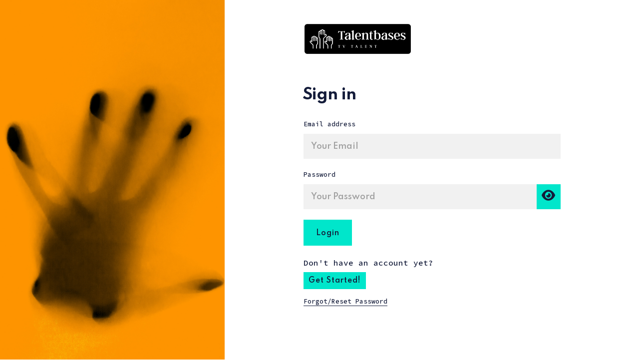

--- FILE ---
content_type: text/html; charset=utf-8
request_url: https://www.talentbases.com/Login/CompanyLogin
body_size: 3967
content:


    <html lang="en">

    <head>
        <meta charset="utf-8">
        <meta http-equiv="X-UA-Compatible" content="IE=edge">
        <title>Talentbases - Sign In</title>
        <meta name="HandheldFriendly" content="True">
        <meta name="viewport" content="width=device-width, initial-scale=1">
        <link href="https://fonts.googleapis.com/css2?family=Source+Code+Pro:wght@500&amp;family=Spartan:wght@500;600;700&amp;display=swap" rel="stylesheet">

        <link rel="stylesheet" type="text/css" href="/Content/style.css?a=21592610">
        <link rel="stylesheet" type="text/css" href="/Content/TB20/screen.css?a=21592610">
        <meta name="description" content="An application to hire people and get a job in TV industry.">
        <meta name="referrer" content="no-referrer-when-downgrade">
        <link rel="icon" type="image/png" href="/favicon-icon-TB_Logo-16.png" />

        <meta property="og:site_name" content="Talentbases.com">
        <meta property="og:type" content="website">
        <meta property="og:title" content="Talentbases.com">
        <meta property="og:description" content="Talented people finding talented people to create great things together.">
        <meta property="og:image" content="https://tbpremium.blob.core.windows.net/logos/tbasesbog.png">
        <meta name="twitter:card" content="summary">
        <meta name="twitter:title" content="Talentbases.com">
        <meta name="twitter:description" content="Talented people finding talented people to create great things together.">

        <script type="text/javascript">
     var appInsights=window.appInsights||function(a){
         function b(a) { c[a] = function () { var b = arguments; c.queue.push(function () { c[a].apply(c, b) }) } } var c = { config: a }, d = document, e = window; setTimeout(function () { var b = d.createElement("script"); b.src = a.url ||"https://js.monitor.azure.com/scripts/b/ai.2.min.js",d.getElementsByTagName("script")[0].parentNode.appendChild(b)});try{c.cookie=d.cookie}catch(a){}c.queue=[];for(var f=["Event","Exception","Metric","PageView","Trace","Dependency"];f.length;)b("track"+f.pop());if(b("setAuthenticatedUserContext"),b("clearAuthenticatedUserContext"),b("startTrackEvent"),b("stopTrackEvent"),b("startTrackPage"),b("stopTrackPage"),b("flush"),!a.disableExceptionTracking){f="onerror",b("_"+f);var g=e[f];e[f]=function(a,b,d,e,h){var i=g&&g(a,b,d,e,h);return!0!==i&&c["_"+f](a,b,d,e,h),i}}return c
     }({
         instrumentationKey: "b0384a6b-e09f-4b4b-badd-b80cc7e49bee"
     });

        window.appInsights = appInsights, appInsights.queue && 0 === appInsights.queue.length && appInsights.trackPageView();

</script>
<script type="text/javascript">
    (function (c, l, a, r, i, t, y) {
        c[a] = c[a] || function () { (c[a].q = c[a].q || []).push(arguments) };
        t = l.createElement(r); t.async = 1; t.src = "https://www.clarity.ms/tag/" + i;
        y = l.getElementsByTagName(r)[0]; y.parentNode.insertBefore(t, y);
    })(window, document, "clarity", "script", "bpjtijak9x");
</script>


        <link rel="stylesheet" href="https://cdnjs.cloudflare.com/ajax/libs/font-awesome/6.6.0/css/all.min.css" integrity="sha512-Kc323vGBEqzTmouAECnVceyQqyqdsSiqLQISBL29aUW4U/M7pSPA/gEUZQqv1cwx4OnYxTxve5UMg5GT6L4JJg==" crossorigin="anonymous" referrerpolicy="no-referrer" />

        <script defer="" src="/Content/TB20/members.min.js"></script>
    </head>

    <body class="custom-page global-hash-post-card-amber global-hash-post-card-apricot global-hash-post-card-aqua global-hash-post-card-coral global-hash-post-card-cream global-hash-post-card-green global-hash-post-card-purple global-hash-post-card-raspberry global-hash-post-card-sky">
        <div class="custom-wrap">
                <div class="custom-image global-bg-image" style="background-image: url(https://tbpremium.blob.core.windows.net/general/24092021092934646.jpg)"></div>

        <div class="custom-container">
            <div class="custom-logo">
                    <a class="is-image" href="/"><img src="https://tbpremium.blob.core.windows.net/logos/tbasesb.png" alt="Talentbases"></a>
            </div>
            <div class="custom-content">
                <form  action="https://www.talentbases.com/Login/CompanyLogin" method="post">
                    <input name="__RequestVerificationToken" type="hidden" value="p0pSW6ABOhB83cKw7X-69SzJHQt6nYY8eEMgaOLMEltHV9L3ZCx2GnhQkICi-OG2jK8iEyiaqPuF2YhbpUFobhcUZqegW-Fnoh3cFiuAwGo1" />
                    
                    <div style="color:Red; text-align: center;font-size: 15px;margin-bottom: 15px;"><b></b></div>

                    <h1>Sign in</h1>
                    <label for="signin">Email address</label>
                    <input class="form-control useremailvalidation" id="username" name="Email" placeholder="Your Email" required="required" title="Please enter your email" type="text" value="" />
                    <span class="field-validation-valid" data-valmsg-for="Email" data-valmsg-replace="true"></span>

                    <label for="signin">Password</label>
                    <div class="d-flex buttonWithtxtdiv">
                        <input automcomplete="off" class="form-control" id="password" name="Password" placeholder="Your Password" required="required" style="margin:0" title="Please enter your password" type="password">
                        
                        <a href="#" class="global-button global-btn-sm btnShowHidePassword" role="button"><i class="fa fa-eye fs-24"></i></a>
                    </div>
                    <span class="field-validation-valid" data-valmsg-for="Password" data-valmsg-replace="true"></span>

                    <button class="global-button" id="btnLogin">Login</button>
                        <small class="global-question fs-16" style="margin: 3vh 0vh 1vh;">Don't have an account yet? </small>
                        <a href="/Home/Membership" class="global-button global-btn-sm" id="">Get Started!</a>
                    <small class="global-question" style="margin-top:15px;"><a href="/ForgotPassword?filter=company">Forgot/Reset Password</a></small>
                </form>
        </div>
            </div>
        </div>

        <link href="/Vendor/toastr/build/toastr.css" rel="stylesheet" />

        <script src="https://code.jquery.com/jquery-3.5.1.min.js"></script>
        <script src="/Vendor/toastr/build/toastr.js"></script>

        <script type="text/javascript">
            function getParameterByName(name) {
                name = name.replace(/[\[]/, "\\[").replace(/[\]]/, "\\]");
                var regex = new RegExp("[\\?&]" + name + "=([^&#]*)"),
                    results = regex.exec(location.search);
                return results === null ? "" : decodeURIComponent(results[1].replace(/\+/g, " "));
            }

        $(document).ready(function () {
            var fillemail='';
            var email='';
            if(fillemail==true)
            {
                $('#username').val(email);
            }

            // Get all the keys in the session storage
            var keys = Object.keys(sessionStorage);

            // Loop through the keys and remove any that match the pattern
            var pattern = /freelancer\/FindFreelancers/; // replace with your pattern
            keys.forEach(function (key) {
                if (pattern.test(key)) {
                    sessionStorage.removeItem(key);
                }
            });

        });

            $(document).on('click', '.btnShowHidePassword', function () {
                if ($('#password').attr('type') == "text") {
                    $('#password').attr('type', 'password');
                    $('.btnShowHidePassword i').addClass('fa-eye').removeClass('fa-eye-slash')
                }
                else {
                    $('#password').attr('type', 'text');
                    $('.btnShowHidePassword i').addClass('fa-eye-slash').removeClass('fa-eye')
                }
            })

        $(function () {
                                    // Toastr options
            toastr.options = {
                 "debug": false,
                "newestOnTop": false,
                "positionClass": "toast-top-center",
                "closeButton": true,
                "toastClass": "animated fadeInDown",
            };
            var issent = getParameterByName('issent');
            if (issent != undefined && issent != null && (issent == "true" || issent == "false"))
            {
                if ("" != "")
                {
                   toastr.info("");
                }
                else
                {
                   toastr.info('If your email address exists in our database, you will receive a password recovery link at your email address in a few minutes.');
                }
                $("#toast-container > .toast-info").css("width", "435px");
            }
            issent = getParameterByName('issue');
            if (issent != undefined && issent != null && issent == "true")
            {
              toastr.info('There is some internal issue, Try Again.');
            }
            issent = getParameterByName('reset');
            if (issent != undefined && issent != null && issent == "true")
            {
               toastr.info('You have reset your password, please try to log in again now.');
            }
            

            if (window.location.href.indexOf("ReturnUrl") > 0 && window.location.href.indexOf("/jobboard") > 0) {
                $(".completelogin").html("Please log in or register to complete your job application. Thank you");
            }
        });
        </script>

        

<!-- Messenger Chat Plugin Code -->
<div id="fb-root"></div>
<script>
    window.fbAsyncInit = function () {
        FB.init({
            xfbml: true,
            version: 'v10.0'
        });
    };
    (function (d, s, id) {
        var js, fjs = d.getElementsByTagName(s)[0];
        if (d.getElementById(id)) return;
        js = d.createElement(s); js.id = id;
        js.src = 'https://connect.facebook.net/en_GB/sdk/xfbml.customerchat.js';
        fjs.parentNode.insertBefore(js, fjs);
    }(document, 'script', 'facebook-jssdk'));
</script>

<!-- Your Chat Plugin code -->
<div class="fb-customerchat"
     attribution="biz_inbox"
     page_id="248462985174880">
</div>

<script>(function () { var s = document.createElement('script'), e = !document.body ? document.querySelector('head') : document.body; s.src = 'https://acsbapp.com/apps/app/dist/js/app.js'; s.async = true; s.onload = function () { acsbJS.init({ statementLink: '', footerHtml: '', hideMobile: false, hideTrigger: false, language: 'en', position: 'left', leadColor: '#146ff8', triggerColor: '#146ff8', triggerRadius: '50%', triggerPositionX: 'left', triggerPositionY: 'bottom', triggerIcon: 'people', triggerSize: 'medium', triggerOffsetX: 20, triggerOffsetY: 20, mobile: { triggerSize: 'small', triggerPositionX: 'left', triggerPositionY: 'bottom', triggerOffsetX: 10, triggerOffsetY: 10, triggerRadius: '50%' } }); }; e.appendChild(s); }());</script>
    </body>

    </html>



--- FILE ---
content_type: text/css
request_url: https://www.talentbases.com/Content/style.css?a=21592610
body_size: 20407
content:
.font-family-one {
    font-family: -apple-system, BlinkMacSystemFont, 'Segoe UI', 'Roboto', 'Oxygen', 'Ubuntu', 'Fira Sans', 'Droid Sans', 'Helvetica Neue', sans-serif;
}

.usernotification .item:hover {
    background: #DFDFDF !important;
}

.usernotification .menu {
    max-height: 400px !important;
    overflow-y: auto !important;
}

.usernotification .menu > .header {
    position: sticky;
    top: 0px;
    z-index: 1000;
    background: white;
    padding: 15px 15px !important;
    margin: 0 !important;
}

.usernotification .menu > .divider {
    position: sticky;
    top: 46px;
    margin: 0px !important;
}

.action-card .badge {
    position: absolute;
    top: 4px;
    right: -2px;
    padding: 3px 5px;
    border-radius: 22%;
    background: red;
    color: white;
}

.background-ef{
    background: #EFEFEF;
}

/*=============================================================================================================================================*/

.fb_dialog_content iframe {
    width: 60px !important;
}

.fb-customerchat.fb_invisible_flow.fb_iframe_widget iframe {
    width: 399px !important;
}

.visibiliy-0 {
    visibility: hidden;
}

@media (max-width: 768px) {
    .flex-column-mobile {
        -webkit-box-orient: vertical !important;
        -webkit-box-direction: normal !important;
        -ms-flex-direction: column !important;
        flex-direction: column !important;
    }
}

.flex-column {
    -webkit-box-orient: vertical !important;
    -webkit-box-direction: normal !important;
    -ms-flex-direction: column !important;
    flex-direction: column !important;
}

/*============================================================================================================================================*/

.listProcessHistory_SelectedHistory .card-box:last-child {
    background: #ececec;
}

.freelancercardactions.ui.dropdown .menu {
    left: -128px !important;
}

.ui.label .delete-option {
    display:none;
}

/*============================================================================================================================================*/

.label-status {
    border: 2px solid transparent;
    white-space: nowrap;
    text-transform: uppercase;
    transition: background 0.1s ease-out 0s, box-shadow 0.15s cubic-bezier(0.47, 0.03, 0.49, 1.38) 0s;
    text-align: center;
    position: relative;
    font-weight: 500;
    display: inline-flex;
    font-family: -apple-system, BlinkMacSystemFont, "Segoe UI", Roboto, Oxygen, Ubuntu, "Fira Sans", "Droid Sans", "Helvetica Neue", sans-serif
}

.label-Planning {
    color: inherit;
    font-family: inherit;
    font-weight: inherit;
    font-size: 14px;
    padding: 2px 5px;
    color: rgb(66, 82, 110);
    background-color: rgb(223, 225, 230);
}

    .label-Planning:hover {
        color: rgb(23, 43, 77);
        background-color: rgb(165, 173, 186);
        /*color: rgb(255,255,255);
        background-color: rgb(0, 0, 0);*/
    }

.label-InProgress {
    color: inherit;
    font-family: inherit;
    font-weight: inherit;
    font-size: 14px;
    padding: 2px 5px;
    /*color: rgb(7, 71, 166);
    background-color: rgb(222, 235, 255);*/
    color: #846200;
    background-color: #ffebb0;
}

    .label-InProgress:hover {
        color: #846200;
        background-color: #FFBF00;
        /*color: rgb(255, 255, 255);
    background-color: rgb(0, 82, 204);*/
    }

.label-InProgress1 {
    color: inherit;
    font-family: inherit;
    font-weight: inherit;
    font-size: 14px;
    padding: 2px 5px;
    /*color: rgb(7, 71, 166);
    background-color: rgb(222, 235, 255);*/
    color: mediumorchid;
    background-color: #ffebb0;
}

    .label-InProgress1:hover {
        color: mediumorchid;
        background-color: #FFBF00;
        /*color: rgb(255, 255, 255);
    background-color: rgb(0, 82, 204);*/
    }

.label-InProgress2 {
    color: inherit;
    font-family: inherit;
    font-weight: inherit;
    font-size: 14px;
    padding: 2px 5px;
    /*color: rgb(7, 71, 166);
    background-color: rgb(222, 235, 255);*/
    color: blue;
    background-color: #ffebb0;
}

    .label-InProgress2:hover {
        color: blue;
        background-color: #FFBF00;
        /*color: rgb(255, 255, 255);
    background-color: rgb(0, 82, 204);*/
    }

.label-InProgress3 {
    color: inherit;
    font-family: inherit;
    font-weight: inherit;
    font-size: 14px;
    padding: 2px 5px;
    /*color: rgb(7, 71, 166);
    background-color: rgb(222, 235, 255);*/
    color: darkorange;
    background-color: #ffebb0;
}

    .label-InProgress3:hover {
        color: darkorange;
        background-color: #FFBF00;
        /*color: rgb(255, 255, 255);
    background-color: rgb(0, 82, 204);*/
    }

.label-Completed {
    color: inherit;
    font-family: inherit;
    font-weight: inherit;
    font-size: 14px;
    padding: 2px 5px;
    color: rgb(0, 102, 68);
    background-color: rgb(227, 252, 239);
}

.label-Completed:hover {
    color: rgb(255, 255, 255);
    background-color: rgb(0, 135, 90);
}

.label-Declined {
    color: inherit;
    font-family: inherit;
    font-weight: inherit;
    font-size: 14px;
    padding: 2px 5px;
    color: #DE350B;
    background-color: #FFEBE6;
}

.label-Declined:hover {
    color: rgb(255, 255, 255);
    background-color: #DE350B;
}

.processstepcircle_Planning {
    /*color: #FFBF00;*/
    color: #42526E;
}

.processstepcircle_InProgress {
    /*color: #FFBF00;*/
    /*color: #1E90FF;*/
    color: #f7b500;
}

.processstepcircle_InProgress1 {
    /*color: #FFBF00;*/
    /*color: #1E90FF;*/
    color: mediumorchid;
}

.processstepcircle_InProgress2 {
    /*color: #FFBF00;*/
    /*color: #1E90FF;*/
    color: blue;
}

.processstepcircle_InProgress3 {
    /*color: #FFBF00;*/
    /*color: #1E90FF;*/
    color: darkorange;
}

.processstepcircle_Completed {
    /*color: #32CD32;*/
    color: #33a532;
}

.processstepcircle_Declined {
    /*color: #DE350B;*/
    color: #ae0c00;
}

.ListedFreelancerStatus .Status_Planning {
    /*color: #42526E;*/
    /*color: #FFBF00;*/
}
.ListedFreelancerStatus .Status_InProgress {
    /*color: #FFBF00;*/
    /*color: #1E90FF;*/
    color: #f7b500;
}
.ListedFreelancerStatus .Status_InProgress1 {
    color: mediumorchid;
}
.ListedFreelancerStatus .Status_InProgress2 {
    color: blue;
}
.ListedFreelancerStatus .Status_InProgress3 {
    color: darkorange;
}
.ListedFreelancerStatus .Status_Completed {
    /*color: #32CD32;*/
    color: #33a532;
}
.ListedFreelancerStatus .Status_Declined {
    /*color: #DE350B;*/
    color: #ae0c00;
}

.ListedFreelancerStatus .BStatus_Planning, .ListedFreelancerStatus .BStatus_ {
    background-color: #ACACAC;
    /*color: #FFBF00;*/
}

.ListedFreelancerStatus .BStatus_InProgress {
    /*color: #FFBF00;*/
    /*color: #1E90FF;*/
    background-color: #f7b500;
}

.ListedFreelancerStatus .BStatus_InProgress1 {
    /*color: #FFBF00;*/
    /*color: #1E90FF;*/
    background-color: mediumorchid;
}

.ListedFreelancerStatus .BStatus_InProgress2 {
    /*color: #FFBF00;*/
    /*color: #1E90FF;*/
    background-color: blue;
}

.ListedFreelancerStatus .BStatus_InProgress3 {
    /*color: #FFBF00;*/
    /*color: #1E90FF;*/
    background-color: darkorange;
}

.ListedFreelancerStatus .BStatus_Completed {
    /*color: #32CD32;*/
    background-color: #33a532;
}

.ListedFreelancerStatus .BStatus_Declined {
    /*color: #DE350B;*/
    background-color: #ae0c00;
}

.freelancerliststatuscolor-Amber {
    color: #f7b500;
}
.freelancerliststatuscolor-Green {
    color: #33a532;
}
.freelancerliststatuscolor-Red {
    color: #ae0c00;
}
/*============================================================================================================================================*/

.checkbox-lg {
    height: 22px !important;
    width: 22px !important;
    min-height: 22px !important;
    min-width: 22px !important;
}

.radio-lg {
    height: 22px !important;
    width: 22px !important;
    min-height: 22px !important;
    min-width: 22px !important;
}

#tblCreditsTableView tbody tbody tr td {
    min-width: 100px;
}

.global-btn-sm {
    padding: 10px 10px !important;
}

.global-button-cyan {
    font-family: 'Spartan', sans-serif;
    font-size: 14px;
    font-weight: 500;
    line-height: 1;
    position: relative;
    z-index: 0;
    display: inline-block;
    padding: 20px 25px 18px;
    cursor: pointer;
    letter-spacing: 1px;
    color: black;
    border: none;
    outline: none;
}

.global-button-cyan::before,
.global-button-cyan::after {
    position: absolute;
    top: 0;
    right: 0;
    bottom: 0;
    left: 0;
    content: '';
}

.global-button-cyan::before {
    z-index: -1;
    background-color: #00e6cb;
}

.global-button-cyan::after {
    z-index: -2;
    transition-timing-function: ease;
    transition-duration: .15s;
    transition-property: top, left, right, bottom;
    pointer-events: none;
    background-color: black;
}

.global-button-cyan:hover::after {
    top: 6px;
    right: -6px;
    bottom: -6px;
    left: 6px;
}

.global-button-cyan.black {
    color: white !important;
}

    .global-button-cyan.black::before {
        background-color: black !important;
    }

    .global-button-cyan.black::after {
        background-color: white !important;
    }

/*.dx-toolbar-item {
    display: table-cell !important;
}*/

#myModal {
    z-index: 1052;
}

.ui-autocomplete {
    overflow: auto;
    height: 300px;
}

.upcomingProject_SelectedRoles .icheckbox_square-green {
    pointer-events: none !important;
}

.parent-to-hover .child-to-hide {
    display: none;
}
.parent-to-hover:hover .child-to-hide {
    display: inline-block;
}

.noselect {
    -webkit-touch-callout: none; /* iOS Safari */
    -webkit-user-select: none; /* Safari */
    -khtml-user-select: none; /* Konqueror HTML */
    -moz-user-select: none; /* Firefox */
    -ms-user-select: none; /* Internet Explorer/Edge */
    user-select: none; /* Non-prefixed version, currently
                                  supported by Chrome and Opera */
}

.pointer-none {
    pointer-events: none !important;
}

.addFreelancerProjectItem .addFreelncerToProjectActions,
.addFreelancerFolderItem .addFreelncerToFolderActions,
.addFreelancerListItem .addFreelncerToListActions,
.addFreelancerToSearchListItem .addFreelncerToListActions,
.addFreelancerToRecentList .addFreelncerToListActions {
    display: none;
}

.addFreelancerProjectItem:hover .addFreelncerToProjectActions,
.addFreelancerFolderItem:hover .addFreelncerToFolderActions,
.addFreelancerListItem:hover .addFreelncerToListActions,
.addFreelancerToSearchListItem:hover .addFreelncerToListActions,
.addFreelancerToRecentList:hover .addFreelncerToListActions {
    display: block;
}

.divListDiscussion .message-content a,
.divListMessages .message-content a {
    text-decoration: underline !important;
    color: #3458db !important;
}

#frmProjectDiscussionPopup .chat-discussion .message {
    background-color: #ffffff !important;
}

    #frmProjectDiscussionPopup .chat-discussion .message.discussion-highlight, .discussion-highlight {
        background-color: lightgray !important;
    }
    
.flex110 {
    flex: 1 1 0;
}

    .flex110.input-group {
        display: table-row !important;
    }

.blink {
    animation: blink 2s steps(5, start) infinite;
    -webkit-animation: blink 2s steps(5, start) infinite;
}

@keyframes blink {
    to {
        visibility: hidden;
    }
}

@-webkit-keyframes blink {
    to {
        visibility: hidden;
    }
}

label {
    font-weight: 500;
    font-size: 1rem;
}

.p-1 {
    padding: .25rem !important;
}

.align-items-center {
    -webkit-box-align: center !important;
    -ms-flex-align: center !important;
    align-items: center !important;
}

.mr-2, .mx-2 {
    margin-right: .5rem !important;
}

.mb-3, .my-3 {
    margin-bottom: 1rem !important;
}

.border {
    border: 1px solid #dee2e6 !important;
}

.border-right-dashed {
    border-right: 1px dashed #9EA1A4;
}

.select2-container-multi .select2-choices .select2-search-choice {
    width: 100% !important;
    background-image: none !important;
    background-color: white !important;
    border: none !important;
    padding: 7px 7px 7px 20px !important;
}

.select2-container-multi .select2-search-choice-close {
    left: 5px;
    top: 14px;
}

/*Projects Page CSS*/
.fileanddiscussionarea .card-box,
.fileanddiscussionareanewonside .card-box {
    margin-bottom: 2px;
}

.actionCollection {
    position: absolute;
    right: 15px;
}

.actionCollection {
    display: none;
}

.dashboardFilter:hover .actionCollection {
    display: flex;
}

.projectFolderActions {
    position: absolute;
    right: 9px;
    background: white;
    display: none;
}

.dashboardFilter:hover .projectFolderActions {
    display: flex;
}

.chat-message .card-box .card-box-footer {
    position: absolute;
    right: 0px;
    bottom: 0px;
    background: white;
    display: none;
}

.chat-message .card-box:hover .card-box-footer {
    display: flex;
}

.fileanddiscussionarea .chat-left,
.fileanddiscussionareanewonside .chat-left,
.divnotespagedata .chat-left {
    background-color: #ffffff !important;
    color: black !important;
}

.fileanddiscussionarea .chat-users,
.fileanddiscussionarea .chat-discussion,
.fileanddiscussionareanewonside .chat-users,
.fileanddiscussionareanewonside .chat-discussion,
.divnotespagedata .chat-users,
.divnotespagedata .chat-discussion {
    overflow-y: auto;
    max-height: unset;
    /* max-height: 550px; */
}

.chat-discussion.divListDiscussion,
.chat-discussion.divFreelancerNotes,
.chat-discussion.divListMessages {
    height: calc(100vh - 207px);
}

    .chat-discussion.divListDiscussion.discussionFiles,
    .chat-discussion.divFreelancerNotes.discussionFiles,
    .chat-discussion.divListMessages.discussionFiles {
        height: calc(100vh - 270px);
    }

    .chat-discussion.divListDiscussion.smallheight,
    .chat-discussion.divFreelancerNotes.smallheight,
    .chat-discussion.divListMessages.smallheight {
        height: calc(100vh - 448px) !important;
    }

.divListDiscussion .companyfilename,
.divListMessages .companyfilename {
    width: 380px;
    overflow: hidden;
    text-overflow: ellipsis;
    white-space: nowrap;
    line-height: 1.3;
}

.divCommentActions {
    display: none;
}

.message.chat-left:hover .divCommentActions {
    display: flex;
}

.sweet-overlay {
    z-index: 1599;
}

.sweet-alert.showSweetAlert.visible {
    z-index: 1600;
}

.txtAddDiscussionComment .dx-htmleditor-toolbar-wrapper,
.txtAddNoteComment .dx-htmleditor-toolbar-wrapper,
.txtAddListMessageComment .dx-htmleditor-toolbar-wrapper {
    display: none;
}

.divEditNoteComment .dx-htmleditor-toolbar-wrapper {
    display: -webkit-inline-box;
}

.message-content.dx-htmleditor-content {
    padding: 2px 2px !important;
}

.txtAddDiscussionComment .ql-editor.dx-htmleditor-content,
.txtEditDiscussionComment .ql-editor.dx-htmleditor-content,
.txtAddNoteComment .ql-editor.dx-htmleditor-content,
.txtAddNoteComment .ql-editor.dx-htmleditor-content,
.txtAddListMessageComment .ql-editor.dx-htmleditor-content,
.txtEditListMessageComment .ql-editor.dx-htmleditor-content {
    max-height: 155px;
}

/*Projects Page CSS End*/

.loader {
    border: 6px solid #ddd;
    border-radius: 50%;
    border-top: 6px solid #6A6C6F;
    width: 26px;
    height: 26px;
    -webkit-animation: spin 1s linear infinite; /* Safari */
    animation: spin 1s linear infinite;
}

/* Safari */
@-webkit-keyframes spin {
    0% {
        -webkit-transform: rotate(0deg);
    }

    100% {
        -webkit-transform: rotate(360deg);
    }
}

@keyframes spin {
    0% {
        transform: rotate(0deg);
    }

    100% {
        transform: rotate(360deg);
    }
}

.vcenter {
    display: inline-block;
    vertical-align: middle;
    float: none;
}

.switch_pane a span {
    font-size: 13px !important;
    color: black;
    font-weight: 100;
}

.switch_pane a:hover span{
    color: blue;
}

[placeholder]:empty::before {
    content: attr(placeholder);
    color: #dedede;
}

[placeholder]:empty:focus::before {
    content: "";
}

.mfp-wrap {
    z-index: 1502 !important;
}

.mfp-bg {
    z-index: 1501 !important;
}

.justify-content-center {
    justify-content: center;
}

.background-trasparent {
    background-color: transparent !important;
}

.txtfreelancersearchwithinlist {
    z-index: 1 !important;
}

.freelancerItem .data_item, .dashboardFilter .data_item {
    padding: 8px 1px;
}
.overflow-auto {
    overflow: auto !important;
}

.label-text-wrap {
    white-space: pre-wrap;
}

.border-radius-0 {
    border-radius: 0px !important;
}

.border-top-888 {
    border-top: solid 1px #888 !important;
}

.contact_modal .modal-dialog {
    max-width: none;
}

.text-uppercase {
    text-transform: uppercase;
}

/*Select2 UI*/



/*Select2 UI*/
.select2-sm .select2-container--default .select2-selection--single .select2-selection__rendered {
    line-height: 19px;
    font-weight: 400;
    padding-right: 40px;
}

.select2-sm .select2-container--default .select2-selection--single .select2-selection__clear {
    display: none;
}

.select2-sm .select2-container--default .select2-selection--single .select2-selection__arrow {
    top: 50%;
    transform: translateY(-50%);
    right: 10px;
}

select + .select2-container {
    min-width: 100%;
}

select.w-auto + .select2-container {
    width: auto !important;
}

.select2-sm .select2-container--default .select2-selection--single {
    border-color: #cccc;
}

    .select2-sm .select2-container--default .select2-selection--single .select2-selection__rendered {
        font-size: 14px;
        padding-left: 12px;
    }

.multiselect-sm .select2-container--default .select2-selection--multiple .select2-selection__rendered li {
    font-size: 12px;
    font-weight: 400;
    line-height: 1;
    padding: 2px 4px;
    border-radius: 2px;
}

.btn-beside-select2 {
    height: 31px !important;
}

.select2-container .select2-search--inline .select2-search__field {
    margin-top: 7px !important;
}

.select2-chosen, .select2-choice > span:first-child, .select2-container .select2-choices .select2-search-field input {
    padding: 3px 5px;
}

/*Selct2 UI*/

/*Popup Filter UI*/

.dropdown-menu.filterDropdown {
    padding: 10px 14px;
    width: 280px;
    border: none;
    box-shadow: 0px 2px 10px -1px #ccc;
}

.filterDropdown .form-group label {
    font-size: 12px;
    font-weight: 400;
    color: #777;
    margin-bottom: 5px;
}

.showDetails:hover .showDetailsDropdown {
    display: block;
}

.showDetails {
    position: relative;
}

.showDetailsDropdown {
    padding: 12px 14px;
    color: #777;
    font-size: 13px;
    font-weight: 400;
}

    .showDetailsDropdown .item {
        display: block;
        margin-bottom: 2px;
    }

    .showDetailsDropdown .item-title {
        color: #212121;
        font-weight: 600;
        font-size: 14px;
        display: block;
        margin-top: 6px;
    }

    .showDetailsDropdown .item b {
        color: #212121;
        font-weight: 600;
        font-size: 14px;
    }

    .showDetailsDropdown .item:last-child {
        margin: 0;
    }

.dropdown-menu.filterDropdown.show + .showDetailsDropdown {
    display: none;
}

.showDetailsDropdown {
    left: 50%;
    transform: translateX(-50%);
    top: 89%;
    border: none;
    box-shadow: 0px 2px 10px -1px #ccc;
}

.custom_select2 {
    flex: 1;
}

    .custom_select2 .select2-container--default .select2-selection--multiple {
        border-radius: 0;
    }

    .custom_select2 .select2-container--default .select2-selection--multiple {
        border-color: #e7eaec;
    }

/*Popup Filter UI Ends*/

.mb-0 {
    margin-bottom: 0px !important;
}

.mt-0 {
    margin-top: 0px !important;
}

.ml-0 {
    margin-left: 0px !important;
}

.mr-0 {
    margin-right: 0px !important;
}

.subfolder-bg {
    background-color: #f8ffc8;
}

.companyfolderfile-bg {
    background-color: #ceffc8;
}

.file-bg {
    background-color: #eef;
}

.freelancerSearchGridLayOut.GridLayout .card-box .card-box-body {
    padding: 9px 16px !important;
}

.sticky-top {
    position: sticky;
    top: 0px;
}

.divselectedJobRoles .SelectedRole, .divselectedGenres .SelectedGenre, .divselectedRegions .SelectedRegion, .divselectedLanguages .SelectedLanguage, .divSelectedList .SelectedListItem {
    display: block;
    padding: 5px;
    border: 1px solid gray;
    margin-top: 5px;
    /*border-radius: 25px;*/
    padding-left: 20px;
    padding-right: 20px;
}

@media(min-width:769px) {
    .freelancerconnectiongridflex {
        display: flex;
        flex-flow: wrap;
        justify-content: space-evenly;
    }

    .freelancerconnectiongridflexitem{
        max-width:350px;
        min-width:350px;
    }
}



    .d-inline {
        display: inline !important;
    }

    @media(min-width:1025px) {

        ::-webkit-scrollbar {
            width: 7px !important;
        }

        /* Track */
        ::-webkit-scrollbar-track {
            background: #f4f4f4 !important;
        }

        /* Handle */
        ::-webkit-scrollbar-thumb {
            background: #e6e6e6 !important;
            border-radius: 3px !important;
        }

            /* Handle on hover */
            ::-webkit-scrollbar-thumb:hover {
                background: #e6e6e6 !important;
            }
    }

    .contact_modal .modal-body::-webkit-scrollbar {
        width: 8px !important;
    }

    /* Track */
    .contact_modal .modal-body::-webkit-scrollbar-track {
        background: #f4f4f4 !important;
    }

    /* Handle */
.contact_modal .modal-body::-webkit-scrollbar-thumb {
    background: #e6e6e6 !important;
    border-radius: 8px !important;
}

        /* Handle on hover */
    .contact_modal .modal-body::-webkit-scrollbar-thumb:hover {
        background: #e6e6e6 !important;
    }

    .scroll_hor::-webkit-scrollbar {
        width: 8px !important;
        height: 8px !important;
    }

    .scroll_hor::-webkit-scrollbar-track {
        background: #f1f1f1 !important;
    }

    .scroll_hor::-webkit-scrollbar-thumb {
        background: #888 !important;
        border-radius: 5px !important;
    }

        .scroll_hor::-webkit-scrollbar-thumb:hover {
            background: #555 !important;
        }

    .scroll_hor.overflow-auto {
        margin: -15px;
        padding: 15px;
    }

    .add_reference.scroll_hor.overflow-auto {
        margin-bottom: 10px;
    }

    .menu_list::-webkit-scrollbar {
        width: 6px !important;
    }
    /* Track */
    .menu_list::-webkit-scrollbar-track {
        background: rgba(0,0,0,0.1) !important;
    }

    /* Handle */
    .menu_list::-webkit-scrollbar-thumb {
        background: #5ea6e0 !important;
    }

        .menu_list::-webkit-scrollbar-thumb:hover {
            background: #5ea6e0 !important;
        }

    .chat-discussion .chat-message.right .message {
        text-align: left !important;
    }

    .fw-300 {
        font-weight: 300 !important;
    }

    .fw-400 {
        font-weight: 400 !important;
    }

    .fw-500 {
        font-weight: 500 !important;
    }

    .fw-600 {
        font-weight: 600 !important;
    }

    .fw-700 {
        font-weight: 700 !important;
    }

    .cursor-pointer {
        cursor: pointer !important;
    }

    .freelancerSearchStar.fa-star-o {
        top: 1px;
    }

    .freelancerSearchStar.fa-star {
        top: 5px;
    }

    .creditsTable th {
        padding: 10px 10px !important;
    }

        .creditsTable th.details-control {
            min-width: 20px !important
        }

    td.details-control {
        background: url('../Images/details_open.png') no-repeat center center;
        cursor: pointer;
    }

    tr.shown td.details-control {
        background: url('../Images/details_close.png') no-repeat center center;
    }

    .color-cornflowerblue {
        color: cornflowerblue;
    }

    .d-flex {
        display: flex !important;
    }

.flex-grow {
    flex: 1 0 auto;
}

    .ml-auto {
        margin-left: auto;
    }

    .mr-auto {
        margin-right: auto;
    }

    .align-items-center {
        vertical-align: middle;
    }

    .hw-19 {
        height: 19px !important;
        width: 19px !important;
    }

    .hw-17 {
        height: 17px !important;
        width: 17px !important;
    }

    .fs-12 {
        font-size: 12px !important;
    }

    .fs-13 {
        font-size: 13px !important;
    }

    .fs-14 {
        font-size: 14px !important;
    }

    .fs-15 {
        font-size: 15px !important;
    }

    .fs-16 {
        font-size: 16px !important;
    }

    .fs-17 {
        font-size: 17px !important;
    }

    .fs-18 {
        font-size: 18px !important;
    }

    .fs-19 {
        font-size: 19px !important;
    }

    .fs-20 {
        font-size: 20px !important;
    }

    .fs-21 {
        font-size: 21px !important;
    }

    .fs-22 {
        font-size: 22px !important;
    }

    .fs-23 {
        font-size: 23px !important;
    }

    .fs-24 {
        font-size: 24px !important;
    }

    .fs-25 {
        font-size: 25px !important;
    }

.fs-26 {
    font-size: 26px !important;
}

.fs-27 {
    font-size: 27px !important;
}

.fs-28 {
    font-size: 28px !important;
}

.fs-29 {
    font-size: 29px !important;
}

.fs-30 {
    font-size: 30px !important;
}


body.modal-open {
    overflow: visible;
}

    .position-absolute {
        position: absolute !important;
    }

    .position-relative {
        position: relative !important;
    }

    .star_anim {
        float: left;
    }

    .star_anim {
        font-size: 20px;
        color: rgb(172, 172, 172);
        cursor: pointer;
    }

        .star_anim.click i {
            color: transparent;
            transition: .3s;
        }

    .top-m5 {
        top: -4px;
    }

    .top-0{
        top:0;
    }
.top-1px {
    top: 1px;
}
.top-m1px {
    top: -1px;
}
    .top-3px{
        top:3px;
    }

    .star_anim .abs {
        left: 0px;
        /*top: 5px;*/
        color: transparent;
        -webkit-transform: scale(0);
        -ms-transform: scale(0);
        -o-transform: scale(0);
        transform: scale(0);
        -webkit-transition: .3s;
        -o-transition: .3s;
        transition: .3s;
    }

    .star_anim.click i {
        color: transparent;
    }

    .star_anim.click .abs {
        color: #ff8a0e;
        -webkit-transform: scale(1);
        -ms-transform: scale(1);
        -o-transform: scale(1);
        transform: scale(1);
    }

@media(min-width:1364px) {
    .star_anim.click.hover-star-o:hover .abs {
        transform: scale(0);
    }

    .star_anim.click.hover-star-o:hover i {
        color: #bbb;
    }

    .star_anim.hover-star-o2:hover .abs {
        transform: scale(1);
        color: #ff8a0e;
    }

    .star_anim.hover-star-o2:hover i {
        color: transparent;
    }
}

    .btn-file {
        position: relative;
        overflow: hidden;
    }

    .checkbox-size-18px {
        width: 18px;
        height: 18px;
    }

    @font-face {
        font-family: 'HelveticaNeueLTStd-Lt';
        src: url('../Content/fonts/HelveticaNeueLTStd-Lt.eot');
        src: url('../Content/fonts/HelveticaNeueLTStd-Lt.woff2') format('woff2'), url('../Content/fonts/HelveticaNeueLTStd-Lt.woff') format('woff'), url('../Content/fonts/HelveticaNeueLTStd-Lt.ttf') format('truetype'), url('../Content/fonts/HelveticaNeueLTStd-Lt.svg#HelveticaNeueLTStd-Lt') format('svg'), url('../Content/fonts/HelveticaNeueLTStd-Lt.eot?#iefix') format('embedded-opentype');
        font-weight: normal;
        font-style: normal;
    }

    .border-top-E4 {
        border-top: 1px solid #E4E5E7;
    }

    /*code by Konik*/
    .modal-lg {
        width: 89% !important
    }

.modal-60 {
    width: 60% !important
}

    .modal-50 {
        width: 50% !important
    }

    .width-100pct {
        width: 100% !important;
    }

    .inline-flex {
        display: inline-flex;
    }

    .inline-block {
        display: inline-block;
    }

    .display-none {
        display: none;
    }

    .display-block {
        display: block;
    }

    .font-size-15 {
        font-size: 15px !important;
    }

    .fontsize11 {
        font-size: 11px !important;
    }

    .chat-left {
        background-color: #EFF0F0 !important;
        color: black !important;
    }

    .chat-right {
        background-color: #579FFB !important;
        color: white !important;
    }

    .chat-left-date {
        color: #60656A !important;
        font-size: smaller !important;
    }

    .chat-right-date {
        color: white !important;
        font-size: smaller !important;
    }

    .chat-window-fixed {
        position: fixed;
        bottom: 20px;
    }

    .button-transparent {
        background-color: transparent !important;
        border-width: 0px !important;
    }

    /*code by Konik*/
    .word-break-normal {
        word-break: normal !important;
    }

    .margine-bottom-5px {
        margin-bottom: 5px !important;
    }

    .background-white {
        background-color: white !important;
    }

    .black {
        color: black !important;
    }

    .white {
        color: white !important;
    }

    .NineC {
        color: #9C9C9C !important;
    }

    .p-lr-3px {
        padding-left: 3px !important;
        padding-right: 3px !important;
    }

    .p-lr-5px {
        padding-left: 5px !important;
        padding-right: 5px !important;
    }

    .p-18px {
        padding: 18px !important;
    }

    .p-14px {
        padding: 14px !important;
    }

.content-spacious {
    padding: 10px 15px 15px 15px;
    min-width: 320px;
    min-height: calc(100vh - 55px);
}

    /*code by Konik*/
    .td-middle {
        vertical-align: middle !important;
    }

    /*code by Konik*/
    .greenfont {
        color: green !important;
    }

    .redfont {
        color: red !important;
    }

    .btn-file input[type=file] {
        position: absolute;
        top: 0;
        right: 0;
        min-width: 100%;
        min-height: 100%;
        font-size: 100px;
        text-align: right;
        filter: alpha(opacity=0);
        opacity: 0;
        outline: none;
        background: white;
        cursor: inherit;
        display: block;
    }

    .contact-success--powered {
        display: none !important;
    }

    .companylogo {
        max-width: 80px;
        max-height: 80px;
    }

    #hs-beacon iframe {
        background: transparent;
        border: none;
        bottom: 12px;
        height: 80px;
        position: fixed;
        top: auto;
        width: 80px;
        z-index: 1050;
        right: -10px !important;
    }

    @media (max-width: 640px) {
        .companylogo {
            max-width: 60px;
            max-height: 60px;
        }
    }

    .web {
        display: block;
    }

    .mobile {
        display: none;
    }

    .web-profile {
        display: block;
    }

    .mobile-profile {
        display: none;
    }

    @media (max-width: 768px) {
        .web {
            display: none;
        }

        .mobile {
            display: block;
        }

        .web-profile {
            display: none;
        }

        .mobile-profile {
            display: block;
        }
    }

    .p-l0 {
        padding-left: 0px !important;
    }

    .p-r0 {
        padding-left: 0px !important;
    }

    .p-l-xxs {
        padding-left: 5px !important;
    }

    .p-r-xxs {
        padding-right: 5px !important;
    }

    .p-t-xxs {
        padding-top: 5px !important;
    }

    .p-b-xxs {
        padding-bottom: 5px !important;
    }

    .p-l-xs {
        padding-left: 10px !important;
    }

    .p-r-xs {
        padding-right: 10px !important;
    }

    .p-t-xs {
        padding-top: 10px !important;
    }

    .p-b-xs {
        padding-bottom: 10px !important;
    }

    .p-l-sm {
        padding-left: 15px !important;
    }

    .p-r-sm {
        padding-right: 15px !important;
    }

    .p-t-sm {
        padding-top: 15px !important;
    }

    .p-b-sm {
        padding-bottom: 15px !important;
    }

    .p-l-m {
        padding-left: 20px !important;
    }

    .p-r-m {
        padding-right: 20px !important;
    }

    .p-t-m {
        padding-top: 20px !important;
    }

    .p-b-m {
        padding-bottom: 20px !important;
    }

    .p-l-md {
        padding-left: 25px !important;
    }

    .p-r-md {
        padding-right: 25px !important;
    }

    .p-t-md {
        padding-top: 25px !important;
    }

    .p-b-md {
        padding-bottom: 25px !important;
    }

    .p-l-lg {
        padding-left: 30px !important;
    }

    .p-r-lg {
        padding-right: 30px !important;
    }

    .p-t-lg {
        padding-top: 30px !important;
    }

    .p-b-lg {
        padding-bottom: 30px !important;
    }

    .p-l-xl {
        padding-left: 40px !important;
    }

    .p-r-xl {
        padding-right: 40px !important;
    }

    .p-t-xl {
        padding-top: 40px !important;
    }

    .p-b-xl {
        padding-bottom: 40px !important;
    }


    .p-xxs {
        padding: 5px !important;
    }

    .p-xs {
        padding: 10px !important;
    }

    .p-sm {
        padding: 15px !important;
    }

    .p-m {
        padding: 20px !important;
    }

    .p-md {
        padding: 25px !important;
    }

    .p-lg {
        padding: 30px !important;
    }

    .p-xl {
        padding: 40px !important;
    }



    .m-xxs {
        margin: 2px 4px;
    }

    .m-xs {
        margin: 5px;
    }

    .m-sm {
        margin: 10px;
    }

    .m {
        margin: 15px;
    }

    .m-md {
        margin: 20px;
    }

    .m-lg {
        margin: 30px;
    }

    .m-xl {
        margin: 50px;
    }

    .m-n {
        margin: 0 !important;
    }

    .m-l-none {
        margin-left: 0;
    }

    .m-l-xs {
        margin-left: 5px;
    }

    .m-l-sm {
        margin-left: 10px;
    }

    .m-l {
        margin-left: 15px;
    }

    .m-l-md {
        margin-left: 20px;
    }

    .m-l-lg {
        margin-left: 30px;
    }

    .m-l-xl {
        margin-left: 40px;
    }

    .m-l-n-xxs {
        margin-left: -1px;
    }

    .m-l-n-xs {
        margin-left: -5px;
    }

    .m-l-n-sm {
        margin-left: -10px;
    }

    .m-l-n {
        margin-left: -15px;
    }

    .m-l-n-md {
        margin-left: -20px;
    }

    .m-l-n-lg {
        margin-left: -30px;
    }

    .m-l-n-xl {
        margin-left: -40px;
    }

    .m-t-none {
        margin-top: 0;
    }

    .m-t-xxs {
        margin-top: 1px;
    }

    .m-t-xs {
        margin-top: 5px;
    }

    .m-t-sm {
        margin-top: 10px;
    }

    .m-t {
        margin-top: 15px;
    }

    .m-t-md {
        margin-top: 20px;
    }

    .m-t-lg {
        margin-top: 30px;
    }

    .m-t-xl {
        margin-top: 40px;
    }

    .m-t-xxl {
        margin-top: 50px;
    }

    .m-t-xxxl {
        margin-top: 60px;
    }

    .m-t-n-xxs {
        margin-top: -1px;
    }

    .m-t-n-xs {
        margin-top: -5px;
    }

    .m-t-n-sm {
        margin-top: -10px;
    }

    .m-t-n {
        margin-top: -15px;
    }

    .m-t-n-md {
        margin-top: -20px;
    }

    .m-t-n-lg {
        margin-top: -30px;
    }

    .m-t-n-xl {
        margin-top: -40px;
    }

    .m-r-none {
        margin-right: 0;
    }

    .m-r-xxs {
        margin-right: 1px;
    }

    .m-r-xs {
        margin-right: 5px;
    }

    .m-r-sm {
        margin-right: 10px;
    }

    .m-r {
        margin-right: 15px;
    }

    .m-r-md {
        margin-right: 20px;
    }

    .m-r-lg {
        margin-right: 30px;
    }

    .m-r-xl {
        margin-right: 40px;
    }

    .m-r-n-xxs {
        margin-right: -1px;
    }

    .m-r-n-xs {
        margin-right: -5px;
    }

    .m-r-n-sm {
        margin-right: -10px;
    }

    .m-r-n {
        margin-right: -15px;
    }

    .m-r-n-md {
        margin-right: -20px;
    }

    .m-r-n-lg {
        margin-right: -30px;
    }

    .m-r-n-xl {
        margin-right: -40px;
    }

    .m-b-none {
        margin-bottom: 0;
    }

    .m-b-xxs {
        margin-bottom: 1px;
    }

    .m-b-xs {
        margin-bottom: 5px;
    }

    .m-b-sm {
        margin-bottom: 10px;
    }

    .m-b {
        margin-bottom: 15px;
    }

    .m-b-md {
        margin-bottom: 20px;
    }

    .m-b-lg {
        margin-bottom: 30px;
    }

    .m-b-xl {
        margin-bottom: 40px;
    }

    .m-b-n-xxs {
        margin-bottom: -1px;
    }

    .m-b-n-xs {
        margin-bottom: -5px;
    }

    .m-b-n-sm {
        margin-bottom: -10px;
    }

    .m-b-n {
        margin-bottom: -15px;
    }

    .m-b-n-md {
        margin-bottom: -20px;
    }

    .m-b-n-lg {
        margin-bottom: -30px;
    }

    .m-b-n-xl {
        margin-bottom: -40px;
    }

    .space-15 {
        margin: 15px 0;
    }

    .space-20 {
        margin: 20px 0;
    }

    .space-25 {
        margin: 25px 0;
    }

    .space-30 {
        margin: 30px 0;
    }

    .sweet-alert button {
        background-color: #34495e;
        color: white;
        border: none;
        box-shadow: none;
        font-size: 17px;
        font-weight: 500;
        border-radius: 5px;
        padding: 10px 32px;
        margin: 26px 5px 0 5px;
        cursor: pointer;
    }

        .sweet-alert button:focus {
            outline: none;
            box-shadow: 0 0 2px rgba(128, 179, 235, 0.5), inset 0 0 0 1px rgba(0, 0, 0, 0.05);
        }

        .sweet-alert button:hover {
            background-color: #a1d9f2;
        }

        .sweet-alert button:active {
            background-color: #81ccee;
        }

        .sweet-alert button.cancel {
            background-color: #D0D0D0;
        }

            .sweet-alert button.cancel:hover {
                background-color: #c8c8c8;
            }

            .sweet-alert button.cancel:active {
                background-color: #b6b6b6;
            }

    .sweet-alert p {
        font-size: 14px;
        font-weight: 400;
    }

    .sweet-alert h2 {
        font-size: 26px;
    }

    .sweet-alert {
        padding: 25px;
        box-shadow: 0 0 1px rgba(0, 0, 0, 0.1), 0 2px 4px rgba(0, 0, 0, 0.2);
        -webkit-box-shadow: 0 0 1px rgba(0, 0, 0, 0.1), 0 2px 4px rgba(0, 0, 0, 0.2);
        -moz-box-shadow: 0 0 1px rgba(0, 0, 0, 0.1), 0 2px 4px rgba(0, 0, 0, 0.2);
    }

    .table > thead > tr > th {
        border-bottom: 1px solid #ddd;
    }

    .cg-notify-message.homer-notify {
        background: #fff;
        padding: 0;
        box-shadow: 0 0 1px rgba(0, 0, 0, 0.1), 0 2px 4px rgba(0, 0, 0, 0.2);
        -webkit-box-shadow: 0 0 1px rgba(0, 0, 0, 0.1), 0 2px 4px rgba(0, 0, 0, 0.2);
        -moz-box-shadow: 0 0 1px rgba(0, 0, 0, 0.1), 0 2px 4px rgba(0, 0, 0, 0.2);
        border: none;
        margin-top: 30px;
        color: inherit;
    }

    .homer-notify.alert-warning {
        border-left: 6px solid #ffb606;
    }

    .homer-notify.alert-success {
        border-left: 6px solid #62cb31;
    }

    .homer-notify.alert-danger {
        border-left: 6px solid #c0392b;
    }

    .homer-notify.alert-info {
        border-left: 6px solid #3498db;
    }

    .h-modal-icon {
        font-size: 66px;
    }

    .inmodal .color-line {
        border-radius: 4px 4px 0 0;
    }

    .modal-content {
        border-radius: 5px;
        border: none;
        box-shadow: 0 0 1px rgba(0, 0, 0, 0.1), 0 2px 4px rgba(0, 0, 0, 0.2);
    }

    .modal-backdrop.in {
        opacity: 0.4;
    }

    .modal-backdrop {
        position: fixed;
        bottom: 0;
    }

    .modal-dialog {
        margin-top: 80px;
    }

    .modal-title {
        font-size: 30px;
        font-weight: 300;
    }

    .modal-header {
        padding: 20px 20px;
        background: #f7f9fa;
    }

    .modal-body {
        padding: 20px 30px;
    }

    .modal-header small {
        color: #9d9fa2;
    }

    .modal-footer {
        background: #f7f9fa;
    }

    .hmodal-info .color-line {
        background: #3498db;
    }

    .hmodal-warning .color-line {
        background: #ffb606;
    }

    .hmodal-success .color-line {
        background: #62cb31;
    }

    .hmodal-danger .color-line {
        background: #c0392b;
    }

    .hmodal-info h4.modal-title {
        color: #3498db;
    }

    .hmodal-warning h4.modal-title {
        color: #ffb606;
    }

    .hmodal-success h4.modal-title {
        color: #62cb31;
    }

    .hmodal-danger h4.modal-title {
        color: #c0392b;
    }

    .progress {
        border-radius: 2px;
        margin-bottom: 10px;
    }

    .progress-bar {
        background-color: #edf0f5;
        text-align: right;
        padding-right: 10px;
        color: #6a6c6f;
    }

    .progress-small, .progress-small .progress-bar {
        height: 10px;
    }

    .progress-bar-success {
        border-right: 4px solid #58b62c;
    }

    .progress-bar-info {
        border-right: 4px solid #258cd1;
    }

    .progress-bar-warning {
        border-right: 4px solid #eba600;
    }

    .progress-bar-danger {
        border-right: 4px solid #e43725;
    }

    .full .progress-bar-success {
        background-color: #62cb31;
        border-right: 4px solid #58b62c;
    }

    .full .progress-bar-info {
        background-color: #3498db;
        border-right: 4px solid #258cd1;
    }

    .full .progress-bar-warning {
        background-color: #ffb606;
        border-right: 4px solid #eba600;
    }

    .full .progress-bar-danger {
        background-color: #e74c3c;
        border-right: 4px solid #e43725;
    }

    .full .progress-bar {
        color: #ffffff;
    }

    body.blank {
        background-color: #edf0f5;
    }

    .login-container {
        width: 420px;
        margin: auto;
        padding-top: 6%;
    }

    .register-container {
        max-width: 720px;
        margin: auto;
        padding-top: 6%;
    }

    .lock-container {
        width: 420px;
        margin: auto;
        padding-top: 6%;
    }

    .error-container {
        max-width: 620px;
        margin: auto;
        padding-top: 6%;
        padding-left: 10px;
        padding-right: 10px;
    }

        .error-container p, .error-container a {
            font-size: 16px;
        }

        .error-container strong {
            font-size: 18px;
        }

    .big-icon {
        font-size: 120px;
    }

    .error-container h1 {
        font-size: 44px;
    }

    .vertical-container {
        width: 98%;
        margin: 0 auto;
    }

        .vertical-container::after {
            content: '';
            display: table;
            clear: both;
        }

    .v-timeline {
        position: relative;
        padding: 0;
        margin-top: 2em;
        margin-bottom: 2em;
    }

        .v-timeline::before {
            content: '';
            position: absolute;
            top: 0;
            left: 18px;
            height: 100%;
            width: 4px;
            background: #e3e8f0;
        }

    .vertical-timeline-content .btn {
        float: right;
    }

    .vertical-timeline-block {
        position: relative;
        margin: 2em 0;
    }

        .vertical-timeline-block:after {
            content: "";
            display: table;
            clear: both;
        }

        .vertical-timeline-block:first-child {
            margin-top: 0;
        }

        .vertical-timeline-block:last-child {
            margin-bottom: 0;
        }

    .vertical-timeline-icon {
        position: absolute;
        top: 0;
        left: 0;
        width: 40px;
        height: 40px;
        border-radius: 50%;
        font-size: 16px;
        border: 1px solid #e4e5e7;
        text-align: center;
        background: #fff;
    }

        .vertical-timeline-icon i {
            display: block;
            width: 24px;
            height: 24px;
            position: relative;
            left: 50%;
            top: 50%;
            margin-left: -12px;
            margin-top: -9px;
        }

    .vertical-timeline-content {
        position: relative;
        margin-left: 60px;
        background: white;
        border-radius: 0.25em;
        border: 1px solid #e4e5e7;
    }

        .vertical-timeline-content:after {
            content: "";
            display: table;
            clear: both;
        }

        .vertical-timeline-content h2 {
            font-weight: 400;
            margin-top: 4px;
        }

        .vertical-timeline-content p {
            margin: 1em 0 0 0;
            line-height: 1.6;
        }

        .vertical-timeline-content .vertical-date {
            font-weight: 500;
            text-align: right;
            font-size: 13px;
        }

    .vertical-date small {
        color: #62cb31;
        font-weight: 400;
    }

    .vertical-timeline-content:after, .vertical-timeline-content:before {
        right: 100%;
        top: 20px;
        border: solid transparent;
        content: " ";
        height: 0;
        width: 0;
        position: absolute;
        pointer-events: none;
    }

    .vertical-timeline-content:after {
        border-color: transparent;
        border-right-color: #fff;
        border-width: 10px;
        margin-top: -10px;
    }

    .vertical-timeline-content:before {
        border-color: transparent;
        border-right-color: #e4e5e7;
        border-width: 11px;
        margin-top: -11px;
    }

    @media only screen and (min-width: 768px) {
        .vertical-timeline-content h2 {
            font-size: 18px;
        }

        .vertical-timeline-content p {
            font-size: 13px;
        }
    }

    .contact-panel h3 {
        margin-bottom: 2px;
    }

        .contact-panel h3 a {
            color: inherit;
        }

    .contact-panel p {
        font-size: 11px;
        line-height: 16px;
        margin-bottom: 0;
    }

    .contact-panel img {
        width: 76px;
        height: 76px;
    }

    .contact-footer {
        padding: 0 15px;
    }

    .contact-stat span {
        font-size: 10px;
        font-weight: 500;
        display: block;
        color: #9d9fa2;
        text-transform: uppercase;
    }

    .contact-stat {
        padding: 8px 0px;
        text-align: center;
    }

    .contact-panel:hover .panel-body {
        -webkit-animation-duration: 0.5s;
        animation-duration: 0.5s;
        -webkit-animation-fill-mode: both;
        animation-fill-mode: both;
        animation-name: pulse;
        -webkit-animation-name: pulse;
        z-index: 1;
    }

    .fc-state-default {
        background-color: #ffffff;
        background-image: none;
        background-repeat: repeat-x;
        box-shadow: none;
        color: inherit;
        text-shadow: none;
    }

    .fc-state-default {
        border: 1px solid;
    }

    .fc-button {
        color: inherit;
        border: 1px solid #e4e5e7;
        cursor: pointer;
        display: inline-block;
        height: 1.9em;
        line-height: 1.9em;
        overflow: hidden;
        padding: 0 0.6em;
        position: relative;
        white-space: nowrap;
    }

    .fc-state-active {
        background-color: #34495e;
        border-color: #34495e;
        color: #ffffff;
    }

    .fc-header-title h2 {
        font-size: 16px;
        font-weight: 600;
        color: inherit;
    }

    .fc-content .fc-widget-header, .fc-content .fc-widget-content {
        border-color: #e4e5e7;
        font-weight: normal;
    }

    .fc-border-separate tbody {
        background-color: #F8F8F8;
    }

    .fc-state-highlight {
        background: none repeat scroll 0 0 #edf0f5;
    }

    .external-event {
        padding: 5px 10px;
        border-radius: 2px;
        cursor: pointer;
        margin-bottom: 5px;
    }

    .fc-ltr .fc-event-hori.fc-event-end, .fc-rtl .fc-event-hori.fc-event-start {
        border-radius: 2px;
    }

    .fc-event, .fc-agenda .fc-event-time, .fc-event a {
        padding: 4px 6px;
        background-color: #34495e;
        border-color: #34495e;
    }

    .fc-event-time, .fc-event-title {
        color: #717171;
        padding: 0 1px;
    }

    .ui-calendar .fc-event-time, .ui-calendar .fc-event-title {
        color: #fff;
    }

    .fc-view-container .fc-widget-header {
        background: #f4f5f9;
    }

    .fc-view-container .fc-widget-content {
        background: #fff;
    }

    .fc-widget-header .fc-day-header {
        padding: 12px 0;
    }

    .fc-ltr .fc-basic-view .fc-day-number {
        text-align: center;
    }

    .fc-basic-view td.fc-day-number, .fc-basic-view td.fc-week-number span {
        padding: 6px;
    }

    .fc-day-grid-event {
        margin: 2px 6px 0;
    }

    .note-editor {
        border: 1px solid #e4e5e7;
    }

        .note-editor .note-toolbar {
            border-bottom: 1px solid #e4e5e7;
        }

        .note-editor .btn-default {
            border-color: #e4e5e7;
        }

    .ngH eaderCell {
        border-right: none;
        border-bottom: 1px solid #e4e5e7;
    }

    .ngCell {
        border-right: none;
    }

    .ngTopPanel {
        background: #fff;
    }

    .ngRow.even {
        background: #f9f9f9;
    }

    .ngRow.selected {
        background: #e0e5ee;
    }

    .ngRow {
        border-bottom: 1px solid #e4e5e7;
    }

    .ngCell {
        background-color: transparent;
    }

    .ngHeaderCell {
        border-right: none;
    }

    .gridStyle {
        border: 1px solid #e4e5e7;
        height: 400px;
    }

    .show-grid [class^="col-"] {
        background-color: #edf0f5 !important;
        border: 1px solid #ddd;
        padding-bottom: 10px;
        padding-top: 10px;
    }

    .show-grid {
        margin: 15px 0;
    }

    .dropdown-menu.hdropdown {
        padding: 0;
        z-index: 1060;
    }

        .dropdown-menu.hdropdown .title {
            padding: 12px 12px;
            text-align: center;
            border-bottom: 1px solid #e4e5e7;
        }

        .dropdown-menu.hdropdown li {
            padding: 6px 12px;
            text-align: left;
            background: #f7f8fa;
            border-bottom: 1px solid #e4e5e7;
        }

        .dropdown-menu.hdropdown.notification li {
            padding: 12px 12px;
        }

            .dropdown-menu.hdropdown.notification li .label {
                margin-right: 10px;
            }

        .dropdown-menu.hdropdown li > a:hover {
            background: inherit;
        }

        .dropdown-menu.hdropdown li:hover {
            background: #edf0f5;
        }

        .dropdown-menu.hdropdown li.summary {
            padding: 6px 12px;
            text-align: center;
            background: #fff;
        }

    .navbar-nav > li > a:hover, .navbar-nav > li > a:focus, .navbar-nav .open > a, .navbar-nav .open > a:hover, .navbar-nav .open > a:focus {
        color: inherit;
        background: #f4f5f9;
        border-bottom: 1px solid #e4e5e7;
    }

    .chat-avatar {
        white: 36px;
        height: 36px;
        float: left;
        margin-right: 10px;
    }

    .chat-user-name {
        padding: 10px;
    }

    .chat-user {
        padding: 8px 10px;
        border-bottom: 1px solid #e7eaec;
    }

        .chat-user a {
            color: inherit;
        }

    .chat-view {
        z-index: 1070;
    }

    .chat-users, .chat-statistic {
        margin-left: 0px;
    }

    @media (max-width: 992px) {
        .chat-users, .chat-statistic {
            margin-left: 0px;
        }
    }

    .chat-view .ibox-content {
        padding: 0;
    }

    .chat-message {
        padding: 10px 20px;
    }

    .message-avatar {
        height: 50px;
        width: 50px;
        border-radius: 50%;
        margin-top: 1px;
    }

    .chat-avatar {
        width: 36px;
        height: 36px;
        float: left;
        margin-right: 10px;
        border-radius: 50%;
    }

    .chat-user-name {
        padding: 10px;
    }

    .chat-user {
        padding: 8px 10px;
        border-bottom: 1px solid #e7eaec;
    }

        .chat-user a {
            color: inherit;
        }

    .chat-view {
        z-index: 1070;
    }

    .chat-users,
    .chat-statistic {
        margin-left: 0px;
    }

    @media (max-width: 992px) {
        .chat-users,
        .chat-statistic {
            margin-left: 0px;
            border-bottom: 1px solid #EDF0F5;
        }
    }

    .chat-view .ibox-content {
        padding: 0;
    }

    .chat-message {
        padding: 10px 20px;
    }

    .message-avatar {
        height: 36px;
        width: 36px;
        border-radius: 50%;
        margin-top: 1px;
    }

    .chat-discussion .chat-message .message-avatar {
        float: left;
        margin-right: 10px;
    }

    .chat-discussion .message {
        background-color: #f7f8fa;
        text-align: left;
        display: block;
        padding: 10px 20px;
        position: relative;
        border-radius: 4px;
    }

    .chat-discussion .unread {
        background-color: #CEFFB6 !important;
    }

    .chat-discussion .chat-message .message-date {
        float: right;
    }

    .chat-discussion .chat-message .message {
        text-align: left;
    }

    .message-date {
        font-size: 10px;
        color: #888888;
    }

    .message-content {
        display: block;
    }

.chat-users {
    height: calc(100vh - 120px);
}

.chat-discussion {
    max-height: calc(100vh - 240px);
}

.chat-users, .chat-discussion {
    overflow-y: auto;
}

@media(max-width:500px) {
    .chat-users, .chat-discussion {
        overflow-y: auto;
        max-height: 350px;
    }
}
    

        .chat-discussion .chat-message.left .message-date {
            float: right;
        }

        .chat-discussion .chat-message.right .message-date {
            float: left;
        }

        .chat-discussion .chat-message.left .message {
            text-align: left;
            margin-right: auto;
        }

        .chat-discussion .chat-message.right .message {
            text-align: right;
            margin-left: auto;
        }

        .chat-discussion .chat-message.left .message-avatar {
            float: left;
            margin-right: 10px;
        }

        .chat-discussion .chat-message.right .message-avatar {
            float: right;
            margin-left: 10px;
        }

    .chat-discussion {
        padding: 15px 10px;
    }

    .message-date {
        font-size: 10px;
        color: #888888;
    }

    .message-content {
        display: block;
    }

    .header-line.extreme-color {
        width: 20%;
    }

    .header-line {
        height: 6px;
        width: 10%;
        float: left;
        margin: 0;
        position: relative;
    }

        .header-line div {
            position: absolute;
            top: 70px;
            left: 15px;
            font-weight: 600;
            color: #fff;
        }

            .header-line div span {
                font-weight: 400;
                display: block;
                font-size: 12px;
                color: rgba(255, 255, 255, 0.6);
            }

    .color-demo .header-line {
        height: 118px;
    }

        .color-demo .header-line:after {
            display: block;
            position: absolute;
            top: 0;
            background: rgba(0, 0, 0, 0.2);
            content: '';
            height: 10px;
            width: 100%;
        }

    .btn {
        border-radius: 3px;
    }

    .float-e-margins .btn {
        margin-bottom: 5px;
    }

    .btn-primary.btn-outline {
        color: #34495e;
    }

    .btn-primary2.btn-outline {
        color: #9b59b6;
    }

    .btn-success.btn-outline {
        color: #62cb31;
    }

    .btn-info.btn-outline {
        color: #3498db;
    }

    .btn-warning.btn-outline {
        color: #ffb606;
    }

    .btn-warning2.btn-outline {
        color: #e67e22;
    }

    .btn-danger.btn-outline {
        color: #e74c3c;
    }

    .btn-danger2.btn-outline {
        color: #c0392b;
    }

    .btn-primary.btn-outline:hover, .btn-success.btn-outline:hover, .btn-info.btn-outline:hover, .btn-warning.btn-outline:hover, .btn-danger.btn-outline:hover {
        color: #fff;
    }

    .btn-primary {
        background-color: #34495e;
        border-color: #34495e;
        color: #FFFFFF;
    }

        .btn-primary:hover, .btn-primary:focus, .btn-primary:active, .btn-primary.active, .open .dropdown-toggle.btn-primary {
            background-color: #3f5872;
            border-color: #3f5872;
            color: #FFFFFF;
        }

        .btn-primary:active, .btn-primary.active, .open .dropdown-toggle.btn-primary {
            background-image: none;
        }

            .btn-primary.disabled, .btn-primary.disabled:hover, .btn-primary.disabled:focus, .btn-primary.disabled:active, .btn-primary.disabled.active, .btn-primary[disabled], .btn-primary[disabled]:hover, .btn-primary[disabled]:focus, .btn-primary[disabled]:active, .btn-primary.active[disabled], fieldset[disabled] .btn-primary, fieldset[disabled] .btn-primary:hover, fieldset[disabled] .btn-primary:focus, fieldset[disabled] .btn-primary:active, fieldset[disabled] .btn-primary.active {
                background-color: #293a4a;
                border-color: #293a4a;
            }

    .btn-primary2 {
        background-color: #9b59b6;
        border-color: #9b59b6;
        color: #FFFFFF;
    }

        .btn-primary2:hover, .btn-primary2:focus, .btn-primary2:active, .btn-primary2.active, .open .dropdown-toggle.btn-primary2 {
            background-color: #a86ebf;
            border-color: #a86ebf;
            color: #FFFFFF;
        }

        .btn-primary2:active, .btn-primary2.active, .open .dropdown-toggle.btn-primary2 {
            background-image: none;
        }

            .btn-primary2.disabled, .btn-primary2.disabled:hover, .btn-primary2.disabled:focus, .btn-primary2.disabled:active, .btn-primary2.disabled.active, .btn-primary2[disabled], .btn-primary2[disabled]:hover, .btn-primary2[disabled]:focus, .btn-primary2[disabled]:active, .btn-primary2.active[disabled], fieldset[disabled] .btn-primary2, fieldset[disabled] .btn-primary2:hover, fieldset[disabled] .btn-primary2:focus, fieldset[disabled] .btn-primary2:active, fieldset[disabled] .btn-primary2.active {
                background-color: #8c49a7;
                border-color: #8c49a7;
            }

    .btn-success {
        background-color: #62cb31;
        border-color: #62cb31;
        color: #FFFFFF;
    }

        .btn-success:hover, .btn-success:focus, .btn-success:active, .btn-success.active, .open .dropdown-toggle.btn-success {
            background-color: #74d348;
            border-color: #74d348;
            color: #FFFFFF;
        }

        .btn-success:active, .btn-success.active, .open .dropdown-toggle.btn-success {
            background-image: none;
        }

            .btn-success.disabled, .btn-success.disabled:hover, .btn-success.disabled:focus, .btn-success.disabled:active, .btn-success.disabled.active, .btn-success[disabled], .btn-success[disabled]:hover, .btn-success[disabled]:focus, .btn-success[disabled]:active, .btn-success.active[disabled], fieldset[disabled] .btn-success, fieldset[disabled] .btn-success:hover, fieldset[disabled] .btn-success:focus, fieldset[disabled] .btn-success:active, fieldset[disabled] .btn-success.active {
                background-color: #56b22b;
                border-color: #56b22b;
            }

    .btn-info {
        background-color: #3498db;
        border-color: #3498db;
        color: #FFFFFF;
    }

        .btn-info:hover, .btn-info:focus, .btn-info:active, .btn-info.active, .open .dropdown-toggle.btn-info {
            background-color: #4ea5e0;
            border-color: #4ea5e0;
            color: #FFFFFF;
        }

        .btn-info:active, .btn-info.active, .open .dropdown-toggle.btn-info {
            background-image: none;
        }

            .btn-info.disabled, .btn-info.disabled:hover, .btn-info.disabled:focus, .btn-info.disabled:active, .btn-info.disabled.active, .btn-info[disabled], .btn-info[disabled]:hover, .btn-info[disabled]:focus, .btn-info[disabled]:active, .btn-info.active[disabled], fieldset[disabled] .btn-info, fieldset[disabled] .btn-info:hover, fieldset[disabled] .btn-info:focus, fieldset[disabled] .btn-info:active, fieldset[disabled] .btn-info.active {
                background-color: #2489cc;
                border-color: #2489cc;
            }

    .btn-default {
        background-color: #fff;
        border-color: #e4e5e7;
        color: #6a6c6f;
    }

        .btn-default:hover, .btn-default:focus, .btn-default:active, .btn-default.active, .open .dropdown-toggle.btn-default {
            background-color: #fff;
            border-color: #d9dbdd;
            color: #606265;
        }

        .btn-default:active, .btn-default.active, .open .dropdown-toggle.btn-default {
            background-image: none;
        }

            .btn-default.disabled, .btn-default.disabled:hover, .btn-default.disabled:focus, .btn-default.disabled:active, .btn-default.disabled.active, .btn-default[disabled], .btn-default[disabled]:hover, .btn-default[disabled]:focus, .btn-default[disabled]:active, .btn-default.active[disabled], fieldset[disabled] .btn-default, fieldset[disabled] .btn-default:hover, fieldset[disabled] .btn-default:focus, fieldset[disabled] .btn-default:active, fieldset[disabled] .btn-default.active {
                background-color: #e4ebee;
                border-color: #e4ebee;
            }

    .btn-warning {
        background-color: #ffb606;
        border-color: #ffb606;
        color: #FFFFFF;
    }

        .btn-warning:hover, .btn-warning:focus, .btn-warning:active, .btn-warning.active, .open .dropdown-toggle.btn-warning {
            background-color: #ffbf25;
            border-color: #ffbf25;
            color: #FFFFFF;
        }

        .btn-warning:active, .btn-warning.active, .open .dropdown-toggle.btn-warning {
            background-image: none;
        }

            .btn-warning.disabled, .btn-warning.disabled:hover, .btn-warning.disabled:focus, .btn-warning.disabled:active, .btn-warning.disabled.active, .btn-warning[disabled], .btn-warning[disabled]:hover, .btn-warning[disabled]:focus, .btn-warning[disabled]:active, .btn-warning.active[disabled], fieldset[disabled] .btn-warning, fieldset[disabled] .btn-warning:hover, fieldset[disabled] .btn-warning:focus, fieldset[disabled] .btn-warning:active, fieldset[disabled] .btn-warning.active {
                background-color: #e6a300;
                border-color: #e6a300;
            }

    .btn-warning2 {
        background-color: #e67e22;
        border-color: #e67e22;
        color: #FFFFFF;
    }

        .btn-warning2:hover, .btn-warning2:focus, .btn-warning2:active, .btn-warning2.active, .open .dropdown-toggle.btn-warning2 {
            background-color: #e98e3d;
            border-color: #e98e3d;
            color: #FFFFFF;
        }

        .btn-warning2:active, .btn-warning2.active, .open .dropdown-toggle.btn-warning2 {
            background-image: none;
        }

            .btn-warning2.disabled, .btn-warning2.disabled:hover, .btn-warning2.disabled:focus, .btn-warning2.disabled:active, .btn-warning2.disabled.active, .btn-warning2[disabled], .btn-warning2[disabled]:hover, .btn-warning2[disabled]:focus, .btn-warning2[disabled]:active, .btn-warning2.active[disabled], fieldset[disabled] .btn-warning2, fieldset[disabled] .btn-warning2:hover, fieldset[disabled] .btn-warning2:focus, fieldset[disabled] .btn-warning2:active, fieldset[disabled] .btn-warning2.active {
                background-color: #d26f18;
                border-color: #d26f18;
            }

    .btn-danger {
        background-color: #e74c3c;
        border-color: #e74c3c;
        color: #FFFFFF;
    }

        .btn-danger:hover, .btn-danger:focus, .btn-danger:active, .btn-danger.active, .open .dropdown-toggle.btn-danger {
            background-color: #ea6557;
            border-color: #ea6557;
            color: #FFFFFF;
        }

        .btn-danger:active, .btn-danger.active, .open .dropdown-toggle.btn-danger {
            background-image: none;
        }

            .btn-danger.disabled, .btn-danger.disabled:hover, .btn-danger.disabled:focus, .btn-danger.disabled:active, .btn-danger.disabled.active, .btn-danger[disabled], .btn-danger[disabled]:hover, .btn-danger[disabled]:focus, .btn-danger[disabled]:active, .btn-danger.active[disabled], fieldset[disabled] .btn-danger, fieldset[disabled] .btn-danger:hover, fieldset[disabled] .btn-danger:focus, fieldset[disabled] .btn-danger:active, fieldset[disabled] .btn-danger.active {
                background-color: #e43321;
                border-color: #e43321;
            }

    .btn-danger2 {
        background-color: #c0392b;
        border-color: #c0392b;
        color: #FFFFFF;
    }

        .btn-danger2:hover, .btn-danger2:focus, .btn-danger2:active, .btn-danger2.active, .open .dropdown-toggle.btn-danger2 {
            background-color: #d24637;
            border-color: #d24637;
            color: #FFFFFF;
        }

        .btn-danger2:active, .btn-danger2.active, .open .dropdown-toggle.btn-danger2 {
            background-image: none;
        }

            .btn-danger2.disabled, .btn-danger2.disabled:hover, .btn-danger2.disabled:focus, .btn-danger2.disabled:active, .btn-danger2.disabled.active, .btn-danger2[disabled], .btn-danger2[disabled]:hover, .btn-danger2[disabled]:focus, .btn-danger2[disabled]:active, .btn-danger2.active[disabled], fieldset[disabled] .btn-danger2, fieldset[disabled] .btn-danger2:hover, fieldset[disabled] .btn-danger2:focus, fieldset[disabled] .btn-danger2:active, fieldset[disabled] .btn-danger2.active {
                background-color: #a73225;
                border-color: #a73225;
            }

    .btn-link {
        color: inherit;
    }

        .btn-link:hover, .btn-link:focus, .btn-link:active, .btn-link.active, .open .dropdown-toggle.btn-link {
            color: #6a6c6f;
        }

        .btn-link:active, .btn-link.active, .open .dropdown-toggle.btn-link {
            background-image: none;
        }

            .btn-link.disabled, .btn-link.disabled:hover, .btn-link.disabled:focus, .btn-link.disabled:active, .btn-link.disabled.active, .btn-link[disabled], .btn-link[disabled]:hover, .btn-link[disabled]:focus, .btn-link[disabled]:active, .btn-link.active[disabled], fieldset[disabled] .btn-link, fieldset[disabled] .btn-link:hover, fieldset[disabled] .btn-link:focus, fieldset[disabled] .btn-link:active, fieldset[disabled] .btn-link.active {
                color: #9d9fa2;
            }

    .btn-outline {
        color: inherit;
        background-color: transparent;
        transition: all .5s;
    }

    .btn-xs {
        border-radius: 3px;
        font-size: 11px;
        line-height: 1.5;
        padding: 1px 7px;
    }

    .btn-circle {
        width: 30px;
        height: 30px;
        padding: 6px 0;
        border-radius: 15px;
        text-align: center;
        font-size: 12px;
        line-height: 1.428571429;
    }

        .btn-circle.btn-xs {
            width: 20px;
            height: 20px;
            padding: 4px 8px;
            border-radius: 25px;
            font-size: 10px;
            line-height: 1;
        }

        .btn-circle.btn-lg {
            width: 50px;
            height: 50px;
            padding: 10px 16px;
            border-radius: 25px;
            font-size: 18px;
            line-height: 1.33;
        }

        .btn-circle.btn-xl {
            width: 70px;
            height: 70px;
            padding: 10px 16px;
            border-radius: 35px;
            font-size: 24px;
            line-height: 1.33;
        }

    .font-light {
        font-weight: 300;
    }

    .font-normal {
        font-weight: 400;
    }

    .font-bold {
        font-weight: 600;
    }

    .font-extra-bold {
        font-weight: 700;
    }

    .font-uppercase {
        text-transform: uppercase;
    }

    .font-trans {
        opacity: 0.5 !important;
    }

    .text-big {
        font-size: 60px;
    }

    h1, .h1, h2, .h2, h3, .h3 {
        margin-top: 10px;
        margin-bottom: 10px;
        font-weight: 200;
    }

    .icheckbox_square-green, .iradio_square-green {
        display: inline-block;
        *display: inline;
        vertical-align: middle;
        margin: 0;
        padding: 0;
        width: 22px;
        height: 22px;
        background: url(img/green.png) no-repeat;
        border: none;
        cursor: pointer;
    }

    .icheckbox_square-green {
        background-position: 0 0;
    }

        .icheckbox_square-green.hover {
            background-position: -24px 0;
        }

        .icheckbox_square-green.checked {
            background-position: -48px 0;
        }

        .icheckbox_square-green.disabled {
            background-position: -72px 0;
            cursor: default;
        }

        .icheckbox_square-green.checked.disabled {
            background-position: -96px 0;
        }

    .iradio_square-green {
        background-position: -120px 0;
    }

        .iradio_square-green.hover {
            background-position: -144px 0;
        }

        .iradio_square-green.checked {
            background-position: -168px 0;
        }

        .iradio_square-green.disabled {
            background-position: -192px 0;
            cursor: default;
        }

        .iradio_square-green.checked.disabled {
            background-position: -216px 0;
        }

    @media (-o-min-device-pixel-ratio: 5/4),(-webkit-min-device-pixel-ratio: 1.25),(min-resolution: 120dpi) {
        .icheckbox_square-green, .iradio_square-green {
            background-image: url(images/green@2x.png);
            -webkit-background-size: 240px 24px;
            background-size: 240px 24px;
        }
    }

    html {
        margin: 0;
        padding: 0;
        height: 100%;
        overflow-x: hidden !important;
    }

    body {
        font-family: "Open Sans", "Helvetica Neue", Helvetica, Arial, sans-serif;
        background-color: #fff;
        font-size: 13px;
        color: #6a6c6f;
        margin: 0;
        padding: 0;
        height: 100%;
    }

    #header {
        background-color: #fff;
        display: block;
        height: 62px;
        margin: 0;
        padding: 0;
        position: relative;
        border-bottom: 1px solid #e4e5e7;
    }

    #menu {
        width: 180px;
        bottom: 0;
        float: left;
        left: 0;
        position: absolute;
        top: 62px;
        transition: all 0.4s ease 0s;
    }

    #wrapper {
        margin: 0 0 0 180px;
        padding: 0;
        background: #edf0f5;
        border-left: 1px solid #e4e5e7;
        transition: all 0.4s ease 0s;
        position: relative;
        /*min-height: 100%;*/
    }

    .content {
        padding: 25px 40px 40px 40px;
        min-width: 320px;
    }

    @media (max-width: 768px) {
        .content {
            padding: 15px 15px 15px 15px;
            min-width: 320px;
        }
    }

    .content-boxed {
        max-width: 1100px;
        margin: auto;
        padding-top: 60px;
    }

    #page-header {
        padding: 20px 40px;
    }

    .color-line {
        background: #f7f9fa;
        height: 6px;
        background-image: -webkit-linear-gradient(left, #34495e, #34495e 25%, #9b59b6 25%, #9b59b6 35%, #3498db 35%, #3498db 45%, #62cb31 45%, #62cb31 55%, #ffb606 55%, #ffb606 65%, #e67e22 65%, #e67e22 75%, #e74c3c 85%, #e74c3c 85%, #c0392b 85%, #c0392b 100%);
        background-image: -moz-linear-gradient(left, #34495e, #34495e 25%, #9b59b6 25%, #9b59b6 35%, #3498db 35%, #3498db 45%, #62cb31 45%, #62cb31 55%, #ffb606 55%, #ffb606 65%, #e67e22 65%, #e67e22 75%, #e74c3c 85%, #e74c3c 85%, #c0392b 85%, #c0392b 100%);
        background-image: -ms-linear-gradient(left, #34495e, #34495e 25%, #9b59b6 25%, #9b59b6 35%, #3498db 35%, #3498db 45%, #62cb31 45%, #62cb31 55%, #ffb606 55%, #ffb606 65%, #e67e22 65%, #e67e22 75%, #e74c3c 85%, #e74c3c 85%, #c0392b 85%, #c0392b 100%);
        background-image: linear-gradient(to right, #34495e, #34495e 25%, #9b59b6 25%, #9b59b6 35%, #3498db 35%, #3498db 45%, #62cb31 45%, #62cb31 55%, #ffb606 55%, #ffb606 65%, #e67e22 65%, #e67e22 75%, #e74c3c 85%, #e74c3c 85%, #c0392b 85%, #c0392b 100%);
        background-size: 100% 6px;
        background-position: 50% 100%;
        background-repeat: no-repeat;
    }

    .fixed-navbar #header {
        width: 100%;
        position: fixed;
        z-index: 1000;
    }

    .fixed-navbar #wrapper {
        top: 62px;
    }

    .fixed-sidebar #menu {
        position: fixed;
        overflow-x: hidden;
        overflow-y: scroll;
        width: 197px;
        margin-right: -17px;
    }

    .list .list-item-container {
        float: left;
    }

    .list-item-container div:first-child {
        border-top: none;
    }

    .list .list-item .list-item-content p {
        margin-bottom: 3px;
        margin-top: 0;
    }

    .list .list-item-date {
        color: #AAAAAA;
        font-size: 10px;
        text-align: center;
    }

    .list .list-item {
        float: left;
        overflow-x: hidden;
        position: relative;
        width: 100%;
        padding-top: 10px;
        margin-top: 10px;
        border-top: 1px solid #e4e5e7;
    }

    .list .list-item-container-small {
        min-width: 80px;
        text-align: center;
    }

    .list .list-item .list-item-content .list-item-right {
        height: 100%;
        padding: 0 10px;
        position: absolute;
        right: 0;
        top: 0;
    }

    .list .list-item .list-item-content h1, .list .list-item .list-item-content h2, .list .list-item .list-item-content h3, .list .list-item .list-item-content h4, .list .list-item .list-item-content h5, .list .list-item .list-item-content h6, .list .list-item .list-item-content .list-item-title {
        font-size: 12px;
        font-weight: 600;
        line-height: 20px;
        margin: 0;
    }

    .hpanel > .panel-heading {
        color: inherit;
        font-weight: 600;
        padding: 10px 4px;
        transition: all .3s;
        border: 1px solid transparent;
    }

    .hpanel .hbuilt.panel-heading {
        border-bottom: none;
    }

    .hpanel > .panel-footer {
        color: inherit;
        border: 1px solid #e4e5e7;
        border-top: none;
        font-size: 90%;
        background: #f7f9fa;
    }

    .hpanel.panel-collapse > .panel-heading, .hpanel .hbuilt {
        background: #fff;
        border-color: #e4e5e7;
        border: 1px solid #e4e5e7;
        padding: 10px 10px;
        border-radius: 2px;
    }

    .hpanel .panel-body {
        background: #fff;
        border: 1px solid #e4e5e7 !important;
        border-radius: 2px;
        padding: 20px;
        position: relative;
    }

    .panel-collapse .panel-body {
        border: none;
    }

    .hpanel {
        background-color: none;
        border: none;
        box-shadow: none;
        margin-bottom: 15px;
        position: relative;
    }

    .panel-tools {
        display: inline-block;
        float: right;
        margin-top: 0;
        padding: 0;
        position: relative;
    }

    .hpanel .alert {
        margin-bottom: 0;
        border-radius: 0;
        border: 1px solid #e4e5e7;
        border-bottom: none;
    }

    .panel-tools a {
        margin-left: 5px;
        color: #9d9fa2;
        cursor: pointer;
    }

    .hpanel.hgreen .panel-body {
        border-top: 2px solid #62cb31;
    }

    .hpanel.hbglightyellow .panel-body {
        background-color: #FDEECB;
    }

    .hpanel.hblue .panel-body {
        border-top: 2px solid #3498db;
    }

    .hpanel.hyellow .panel-body {
        border-top: 2px solid #ffb606;
    }

    .hpanel.hviolet .panel-body {
        border-top: 2px solid #9b59b6;
    }

    .hpanel.horange .panel-body {
        border-top: 2px solid #e67e22;
    }

    .hpanel.hred .panel-body {
        border-top: 2px solid #e74c3c;
    }

    .hpanel.hreddeep .panel-body {
        border-top: 2px solid #c0392b;
    }

    .hpanel.hnavyblue .panel-body {
        border-top: 2px solid #34495e;
    }

    .hpanel.hbggreen .panel-body {
        background: #62cb31;
        color: #fff;
        border: none;
    }

    .hpanel.hbgblue .panel-body {
        background: #3498db;
        color: #fff;
        border: none;
    }

    .hpanel.hbgyellow .panel-body {
        background: #ffb606;
        color: #fff;
        border: none;
    }

    .hpanel.hbgviolet .panel-body {
        background: #9b59b6;
        color: #fff;
        border: none;
    }

    .hpanel.hbgorange .panel-body {
        background: #e67e22;
        color: #fff;
        border: none;
    }

    .hpanel.hbgred .panel-body {
        background: #e74c3c;
        color: #fff;
        border: none;
    }

    .hpanel.hbgreddeep .panel-body {
        background: #c0392b;
        color: #fff;
        border: none;
    }

    .hpanel.hbgnavyblue .panel-body {
        background: #34495e;
        color: #fff;
        border: none;
    }

    .panel-group .panel-heading {
        background-color: #f7f9fa;
    }

    .small-header .hpanel {
        margin-bottom: 0;
    }

    .small-header {
        padding: 0 !important;
    }

        .small-header .panel-body {
            padding: 15px 25px;
            border-right: none;
            border-left: none;
            border-top: none;
            border-radius: 0;
        }

    .panel-body h5, .panel-body h4 {
        font-weight: 600;
    }

    .small-header .panel-body h2 {
        font-size: 14px;
        font-weight: 600;
        text-transform: uppercase;
        margin: 0 0 0 0;
    }

    .small-header .panel-body h3 {
        font-size: 14px;
        font-weight: 600;
        text-transform: uppercase;
        margin: 0 0 0 0;
    }

    .small-header .panel-body small {
        color: #838589;
    }

    .hbreadcrumb {
        padding: 2px 0px;
        margin-top: 6px;
        margin-bottom: 0px;
        list-style: none;
        background-color: #fff;
        border-radius: #fff;
        font-size: 11px;
    }

        .hbreadcrumb > li {
            display: inline-block;
        }

            .hbreadcrumb > li + li:before {
                padding: 0 5px;
                color: #34495e;
            }

        .hbreadcrumb > .active {
            color: #9d9fa2;
        }

    .wrapper {
        padding: 10px 20px;
    }

    .nav-tabs > li.active > a, .nav-tabs > li.active > a:hover, .nav-tabs > li.active > a:focus {
        border: 1px solid #e4e5e7;
        border-bottom-color: transparent;
    }

    .nav-tabs {
        border-bottom: 1px solid #e4e5e7;
    }

    .tab-pane .panel-body {
        border-top: none;
    }

    .tabs-left .tab-pane .panel-body, .tabs-right .tab-pane .panel-body {
        border-top: 1px solid #e4e5e7;
    }

    .nav-tabs > li a:hover {
        background: transparent;
        border-color: transparent;
    }

    .tabs-below > .nav-tabs, .tabs-right > .nav-tabs, .tabs-left > .nav-tabs {
        border-bottom: 0;
    }

    .tabs-left .panel-body {
        position: static;
    }

    .tabs-left > .nav-tabs, .tabs-right > .nav-tabs {
        width: 20%;
    }

    .tabs-left .panel-body {
        width: 80%;
        margin-left: 20%;
    }

    .tabs-right .panel-body {
        width: 80%;
        margin-right: 20%;
    }

    .tab-content > .tab-pane, .pill-content > .pill-pane {
        display: none;
    }

    .tab-content > .active, .pill-content > .active {
        display: block;
    }

    .tabs-below > .nav-tabs {
        border-top: 1px solid #e4e5e7;
    }

        .tabs-below > .nav-tabs > li {
            margin-top: -1px;
            margin-bottom: 0;
        }

            .tabs-below > .nav-tabs > li > a {
                -webkit-border-radius: 0 0 4px 4px;
                -moz-border-radius: 0 0 4px 4px;
                border-radius: 0 0 4px 4px;
            }

                .tabs-below > .nav-tabs > li > a:hover, .tabs-below > .nav-tabs > li > a:focus {
                    border-top-color: #e4e5e7;
                    border-bottom-color: transparent;
                }

    .tabs-left > .nav-tabs > li, .tabs-right > .nav-tabs > li {
        float: none;
    }

        .tabs-left > .nav-tabs > li > a, .tabs-right > .nav-tabs > li > a {
            min-width: 74px;
            margin-right: 0;
            margin-bottom: 3px;
        }

    .tabs-left > .nav-tabs {
        float: left;
        margin-right: 19px;
    }

        .tabs-left > .nav-tabs > li > a {
            margin-right: -1px;
            -webkit-border-radius: 4px 0 0 4px;
            -moz-border-radius: 4px 0 0 4px;
            border-radius: 4px 0 0 4px;
        }

        .tabs-left > .nav-tabs .active > a, .tabs-left > .nav-tabs .active > a:hover, .tabs-left > .nav-tabs .active > a:focus {
            border-color: #e4e5e7 transparent #e4e5e7 #e4e5e7;
            *border-right-color: #ffffff;
        }

    .tabs-right > .nav-tabs {
        float: right;
        margin-left: 19px;
    }

        .tabs-right > .nav-tabs > li > a {
            margin-left: -1px;
            -webkit-border-radius: 0 4px 4px 0;
            -moz-border-radius: 0 4px 4px 0;
            border-radius: 0 4px 4px 0;
        }

            .tabs-right > .nav-tabs > li > a:hover, .tabs-right > .nav-tabs > li > a:focus {
                border-color: #eeeeee #eeeeee #eeeeee #dddddd;
            }

        .tabs-right > .nav-tabs .active > a, .tabs-right > .nav-tabs .active > a:hover, .tabs-right > .nav-tabs .active > a:focus {
            border-color: #e4e5e7 #e4e5e7 #e4e5e7 transparent;
            *border-left-color: #ffffff;
            z-index: 1;
        }

    .table > thead > tr > th {
        border-bottom: none;
    }

    .tooltip-inner {
        background-color: #34495e;
    }

    .tooltip.top .tooltip-arrow {
        border-top-color: #34495e;
    }

    .tooltip.right .tooltip-arrow {
        border-right-color: #34495e;
    }

    .tooltip.bottom .tooltip-arrow {
        border-bottom-color: #34495e;
    }

    .tooltip.left .tooltip-arrow {
        border-left-color: #34495e;
    }

    .opacity-0 {
        opacity: 0;
    }

    .opacity-1 {
        opacity: 1;
    }

    .google-map {
        height: 300px;
    }

    .hr-line-dashed {
        background-color: transparent;
        border-top: 1px dotted #edf0f5;
        color: transparent;
        height: 1px;
        margin: 20px 0;
    }

    .animated-panel {
        -webkit-animation-duration: .5s;
        animation-duration: .5s;
        -webkit-animation-fill-mode: both;
        animation-fill-mode: both;
    }

    .h-bg-navy-blue {
        background: #34495e;
    }

    .h-bg-violet {
        background: #9b59b6;
    }

    .h-bg-blue {
        background: #3498db;
    }

    .h-bg-green {
        background: #62cb31;
    }

    .h-bg-yellow {
        background: #ffb606;
    }

    .h-bg-orange {
        background: #e67e22;
    }

    .h-bg-red {
        background: #e74c3c;
    }

    .h-bg-red-deep {
        background: #c0392b;
    }

    .text-primary {
        color: #34495e;
    }

    .text-primary-2 {
        color: #9b59b6;
    }

    .text-info {
        color: #3498db;
    }

    .text-success {
        color: #62cb31;
    }

    .text-warning {
        color: #ffb606;
    }

    .text-danger {
        color: #e74c3c;
    }

    .text-white {
        color: #fff;
    }

    .border-bottom {
        border-bottom: 1px solid #e4e5e7;
    }

    .border-right {
        border-right: 1px solid #e4e5e7;
    }

    .border-left {
        border-left: 1px solid #e4e5e7;
    }

    .jqstooltip {
        -webkit-box-sizing: content-box;
        -moz-box-sizing: content-box;
        box-sizing: content-box;
    }

    .bg-white {
        background-color: #fff;
    }

    .bg-light-soft {
        background-color: #edf0f5;
    }

    .bg-light {
        background-color: #f7f9fa;
    }

    #logo {
        float: left;
        width: 180px;
        background-color: #34495e;
        padding: 18px 10px 18px 18px;
        height: 56px;
        text-align: center;
    }

        #logo span {
            font-weight: 600;
            color: #fff;
            font-size: 14px;
        }

        #logo.light-version {
            background-color: #f7f9fa;
            border-bottom: 1px solid #e4e5e7;
            text-align: left;
        }

            #logo.light-version span {
                font-weight: 600;
                color: #34495e;
                font-size: 14px;
            }

    .profile-picture {
        padding: 20px 20px;
        text-align: center;
    }

    .stats-box div {
        display: inline-block;
        vertical-align: middle;
    }

    .stats-label {
        line-height: 1.2;
    }

        .stats-label small {
            font-size: 80%;
            line-height: 0.6;
        }

    .stats-box-value {
        background: #fff;
    }

    .stats-box-detail {
        background: #34495e;
        color: #fff;
        position: relative;
    }

    .label-menu-corner .label {
        font-size: 10px;
        line-height: 12px;
        padding: 2px 5px;
        position: absolute;
        right: 18px;
        top: 12px;
    }

    #side-menu {
        background: #f7f9fa;
    }

        #side-menu li a {
            color: #6a6c6f;
            text-transform: uppercase;
            font-weight: 600;
            padding: 15px 20px;
        }

        #side-menu li {
            border-bottom: 1px solid #e4e5e7;
        }

            #side-menu li:first-child {
                border-top: 1px solid #e4e5e7;
            }

            #side-menu li.active a, #side-menu li:hover a {
                background-color: #efefef;
            }

            #side-menu li .nav-second-level li a {
                padding: 10px 10px 10px 30px;
                color: #6a6c6f;
                text-transform: none;
                font-weight: 500;
            }

            #side-menu li .nav-second-level li.active a {
                color: #34495e;
            }

        #side-menu.nav > li > a:hover, #side-menu.nav > li > a:focus {
            background: #efefef;
        }

        #side-menu li.active {
            /*background: #fff;*/
            background: #efefef;
        }

    .arrow {
        float: right;
    }

    .fa.arrow:before {
        content: "\f104";
    }

    .active > a > .fa.arrow:before {
        content: "\f107";
    }

    #top-navigation {
        height: 56px;
        position: relative;
        float: left;
    }

    .navbar-static-top {
        margin: 0 0 0 180px;
    }

    .navbar.navbar-static-top a, .nav.navbar-nav li a {
        color: #9d9fa2;
    }

    .header-link {
        padding: 18px 26px 17px 26px;
        font-size: 14px;
        float: left;
        border-right: 1px solid #e4e5e7;
        border-left: 1px solid #e4e5e7;
        margin-right: 15px;
        background: #f7f9fa;
        cursor: pointer;
    }

        .header-link:hover {
            background: #f1f4f6;
        }

    .navbar-nav > li, .navbar-nav > li > a {
        height: 56px;
    }

        .navbar-nav > li > a {
            padding: 15px 25px;
            font-size: 25px;
        }

        .navbar-nav > li:last-child > a {
            padding-right: 35px;
        }

    .navbar.navbar-static-top .hide-menu {
        color: #9d9fa2;
    }

    .panel-title {
        font-size: 12px;
        font-weight: 600;
        text-transform: uppercase;
    }

    .box {
        padding: 40px;
    }

    .box-rb-border {
        border-right: 1px solid #e4e5e7;
        border-bottom: 1px solid #e4e5e7;
    }

    .box-b-border {
        border-bottom: 1px solid #e4e5e7;
    }

    .box-r-border {
        border-right: 1px solid #e4e5e7;
    }

    .h-100 {
        min-height: 100px;
    }

    .h-150 {
        min-height: 150px;
    }

    .h-200 {
        min-height: 200px;
    }

    .h-300 {
        min-height: 300px;
    }

    .h-400 {
        min-height: 400px;
    }

    .h-500 {
        min-height: 500px;
    }

    .h-600 {
        min-height: 600px;
    }

    body.hide-sidebar #menu {
        margin-left: -180px;
    }

    body.hide-sidebar #wrapper {
        margin-left: 0;
    }

    body.page-small #menu {
        margin-left: -180px;
    }

    body.page-small #wrapper {
        margin-left: 0;
    }

    body.page-small.show-sidebar #menu {
        margin-left: 0;
    }

    body.page-small.show-sidebar #wrapper {
        margin-left: 180px;
    }

    a {
        cursor: pointer;
        color: #34495e;
    }

        a:hover, a:focus {
            color: #34495e;
            text-decoration: none;
        }

    .no-padding {
        padding: 0 !important;
    }

    .no-borders {
        border: none !important;
    }

    .no-margins {
        margin: 0 !important;
    }

    .no-background {
        background: transparent !important;
    }

    .navbar-form-custom {
        float: left;
        height: 52px;
        padding: 0;
        width: 200px;
    }

        .navbar-form-custom .form-control {
            background: none repeat scroll 0 0 rgba(0, 0, 0, 0);
            border: medium none;
            font-size: 13px;
            height: 52px;
            margin: 0;
            z-index: 1060;
            padding: 0;
        }

            .navform-control, .navform-control:focus, .form-control, .form-control:focus, .has-error .form-control:focus, .has-success .form-control:focus, .has-warning .form-control:focus, .navbar-collapse, .navbar-form, .navbar-form-custom .form-control:focus, .navbar-form-custom .form-control:hover, .open .btn.dropdown-toggle, .panel, .popover, .progress, .progress-bar {
                box-shadow: none;
            }


    .navform-control {
        background: none repeat scroll 0 0 rgba(0, 0, 0, 0);
        border: medium none;
        font-size: 13px;
        margin: 0;
        z-index: 1060;
        padding: 0;
        font-weight: 400;
    }

    .vertical-mid {
        display: table;
    }

        .vertical-mid * {
            display: table-cell;
            vertical-align: middle;
        }

    .label-success {
        background-color: #62cb31;
    }

    a.list-group-item.active, a.list-group-item.active:hover, a.list-group-item.active:focus {
        background-color: #34495e;
        border-color: #34495e;
        color: #FFFFFF !important;
    }

    .list-group-item-heading {
        margin-top: 10px;
    }

    .list-group-item-text {
        margin: 0 0 10px;
        color: inherit;
        line-height: inherit;
    }

    .list-group-item {
        background-color: inherit;
        border: 1px solid #e4e5e7;
        display: block;
        margin-bottom: -1px;
        padding: 10px 15px;
        position: relative;
    }

    .no-padding .list-group-item {
        border-left: none;
        border-right: none;
        border-bottom: none;
    }

        .no-padding .list-group-item:first-child {
            border-left: none;
            border-right: none;
            border-bottom: none;
            border-top: none;
        }

    .no-padding .list-group {
        margin-bottom: 0;
    }

    .well {
        background: #f7f9fa;
        box-shadow: none;
    }

    .stats h4, h5, h6 {
        margin: 5px 0;
    }

    .stats-title h4 {
        text-transform: uppercase;
        font-size: 12px;
        font-weight: 600;
    }

    .w-xs {
        min-width: 100px;
    }

    .w-sm {
        min-width: 120px;
    }

    .w-m {
        min-width: 140px;
    }

    .w-lg {
        min-width: 160px;
    }

    .w-xl {
        min-width: 180px;
    }

    .w-xxl {
        min-width: 200px;
    }

    .flot-chart {
        display: block;
        height: 300px;
        position: relative;
    }

    .flot-chart-content {
        width: 100%;
        height: 100%;
    }

    .stats .flot-chart {
        height: 60px;
    }

    .feed-activity-list .feed-element {
        border-bottom: 1px solid #E7EAEC;
    }

    .feed-element:first-child {
        margin-top: 0;
    }

    .feed-element {
        padding-bottom: 15px;
    }

        .feed-element, .feed-element .media {
            margin-top: 15px;
        }

    .feed-element, .media-body {
        overflow: hidden;
    }

        .feed-element > .pull-left {
            margin-right: 10px;
        }

        .feed-element img.img-circle, .dropdown-messages-box img.img-circle {
            width: 38px;
            height: 38px;
        }

        .feed-element .well {
            border: 1px solid #E7EAEC;
            box-shadow: none;
            margin-top: 10px;
            margin-bottom: 5px;
            padding: 10px 20px;
            font-size: 11px;
            line-height: 16px;
        }

        .feed-element .actions {
            margin-top: 10px;
        }

        .feed-element .photos {
            margin: 10px 0;
        }

    .feed-photo {
        max-height: 180px;
        border-radius: 4px;
        overflow: hidden;
        margin-right: 10px;
        margin-bottom: 10px;
    }

    .feed-element img {
        filter: url("data:image/svg+xml;utf8,<svg xmlns=\'http://www.w3.org/2000/svg\'><filter id=\'grayscale\'><feColorMatrix type=\'matrix\' values=\'0.3333 0.3333 0.3333 0 0 0.3333 0.3333 0.3333 0 0 0.3333 0.3333 0.3333 0 0 0 0 0 1 0\'/></filter></svg>#grayscale");
        filter: gray;
        -webkit-filter: grayscale(100%);
    }

    .small-logo {
        display: none;
        text-align: center;
        padding-top: 18px;
        font-size: 14px;
        font-weight: 800;
        min-width: 200px;
    }

    .img-small {
        width: 62px;
        height: 62px;
    }


    .freelancerSearchbox {
        width: calc(100% - 555px);
    }

    .freelancerSearchboxMobile {
        width: calc(100% - 81px);
    }

    .freelancerSearchbox input::placeholder {
        color: red;
    }

    .freelancerSearchbox input::-webkit-input-placeholder {
        color: red;
    }

    .freelancerSearchbox input::-webkit-input-placeholder { /* Chrome/Opera/Safari */
        white-space: pre-line;
        position: relative;
    }

    .freelancerSearchbox input::-moz-placeholder { /* Firefox 19+ */
        white-space: pre-line;
        position: relative;
    }

    .freelancerSearchbox input:-ms-input-placeholder { /* IE 10+ */
        white-space: pre-line;
        position: relative;
    }

    .freelancerSearchbox input:-moz-placeholder { /* Firefox 18- */
        white-space: pre-line;
        position: relative;
    }

    @media (max-width: 768px) {
        .navbar-form-custom, .navbar-right, #logo {
            display: none;
        }

        .navbar-static-top {
            margin: 0;
        }

        .small-logo {
            display: block;
            float: left;
        }

        .color-demo .header-line {
            height: 48px;
        }

        #hbreadcrumb {
            /*float: none !important;*/
            margin-bottom: 10px;
            margin-top: 0;
        }
    }

    #pagetitle {
        width: calc(100% - 800px)
    }

    @media (max-width: 768px) {
        #pagetitle {
            width: calc(100% - 228px);
        }
    }

    @media (max-width: 550px) {
        #hbreadcrumb {
            display: none;
        }

        #pagetitle {
            width: calc(100% - 81px);
        }
    }

    @media (max-width: 320px) {
        #wrapper {
            overflow: hidden;
        }
    }

    .canvass {
        -moz-transition: width 0.01s, height 0.01s;
        -webkit-transition: width 0.01s, height 0.01s;
        -o-transition: width 0.01s, height 0.01s;
        transition: width 0.01s, height 0.01s;
    }

    .project-list table tr td {
        border-top: none;
        border-bottom: 1px solid #e7eaec;
        padding: 10px 10px;
        vertical-align: middle;
    }

    .icons-box {
        padding: 20px;
    }

        .icons-box h3 {
            margin-top: 10px;
            margin-bottom: 10px;
        }

        .icons-box .infont {
            text-align: center;
            margin-bottom: 25px;
        }

            .icons-box .infont i {
                font-size: 35px;
                display: block;
                color: #676a6c;
            }

            .icons-box .infont span {
                color: #a6a8a9;
            }

            .icons-box .infont span {
                margin: 1px;
                display: block;
            }

    .fullpanel {
        width: 100%;
        height: 100%;
        top: 0;
        left: 0;
        z-index: 1070;
        overflow-x: scroll;
        transition: all 2s;
    }

    .transition {
        transition: all 0.5s;
    }

    .normalheader .hpanel {
        margin-bottom: 0;
    }

    .normalheader {
        min-width: 320px;
        padding: 40px 40px 0px 40px;
    }

    @media (max-width: 768px) {
        .normalheader {
            padding: 15px 15px 0px 15px;
        }
    }

    .normalheader h2 {
        margin-top: 0px;
    }

    .input-xs {
        height: 20px;
        padding: 2px 10px;
        font-size: 10px;
        line-height: 1.5;
        border-radius: 3px;
        font-weight: 500;
    }

    .clip-header i {
        display: inline-block;
        -webkit-transform: rotate(45deg);
        transform: rotate(45deg);
    }

    .clip-header {
        position: absolute;
        top: 0;
        right: 0;
        font-size: 8px;
        background: #f7f9fa;
        padding: 4px 5px;
        border-left: 1px solid #e4e5e7;
        border-bottom: 1px solid #e4e5e7;
    }

    .dropdown-menu {
        font-size: 13px;
        border-radius: 3px;
    }

    .dropdown-example {
        display: inline-block;
        margin: 0px 10px 10px 10px;
    }

        .dropdown-example .dropdown-menu {
            position: static;
            display: block;
        }

    .pagination-example .pagination {
        margin: 0 0 10px 0;
    }

    .pagination > .active > a, .pagination > .active > span, .pagination > .active > a:hover, .pagination > .active > span:hover, .pagination > .active > a:focus, .pagination > .active > span:focus {
        background-color: #3498db;
        border-color: #258cd1;
        color: #fff;
        cursor: default;
        z-index: 2;
    }

    .hbreadcrumb a.active {
        color: #9d9fa2;
    }

    .form-control {
        border-color: #e4e5e7 !important;
    }

    .input-group-addon {
        background: #f7f8fa;
        border-color: #e4e5e7 !important;
    }

    .splash {
        position: absolute;
        z-index: 2000;
        background: white;
        color: gray;
        top: 0;
        bottom: 0;
        left: 0;
        right: 0;
        height: 1200px;
    }

    .splash-title {
        text-align: center;
        max-width: 500px;
        margin: 15% auto;
        padding: 20px;
    }

        .splash-title h1 {
            font-size: 26px;
        }

    .checkbox-primary input[type="checkbox"]:checked + label::before {
        background-color: #34495e;
        border-color: #34495e;
    }

    .checkbox-primary input[type="checkbox"]:checked + label::after {
        color: #fff;
    }

    .checkbox-danger input[type="checkbox"]:checked + label::before {
        background-color: #e74c3c;
        border-color: #e74c3c;
    }

    .checkbox-danger input[type="checkbox"]:checked + label::after {
        color: #fff;
    }

    .checkbox-info input[type="checkbox"]:checked + label::before {
        background-color: #3498db;
        border-color: #3498db;
    }

    .checkbox-info input[type="checkbox"]:checked + label::after {
        color: #fff;
    }

    .checkbox-warning input[type="checkbox"]:checked + label::before {
        background-color: #ffb606;
        border-color: #ffb606;
    }

    .checkbox-warning input[type="checkbox"]:checked + label::after {
        color: #fff;
    }

    .checkbox-success input[type="checkbox"]:checked + label::before {
        background-color: #62cb31;
        border-color: #62cb31;
    }

    .checkbox-success input[type="checkbox"]:checked + label::after {
        color: #fff;
    }

    .radio-primary input[type="radio"] + label::after {
        background-color: #34495e;
    }

    .radio-primary input[type="radio"]:checked + label::before {
        border-color: #34495e;
    }

    .radio-primary input[type="radio"]:checked + label::after {
        background-color: #34495e;
    }

    .radio-danger input[type="radio"] + label::after {
        background-color: #e74c3c;
    }

    .radio-danger input[type="radio"]:checked + label::before {
        border-color: #e74c3c;
    }

    .radio-danger input[type="radio"]:checked + label::after {
        background-color: #e74c3c;
    }

    .radio-info input[type="radio"] + label::after {
        background-color: #3498db;
    }

    .radio-info input[type="radio"]:checked + label::before {
        border-color: #3498db;
    }

    .radio-info input[type="radio"]:checked + label::after {
        background-color: #3498db;
    }

    .radio-warning input[type="radio"] + label::after {
        background-color: #ffb606;
    }

    .radio-warning input[type="radio"]:checked + label::before {
        border-color: #ffb606;
    }

    .radio-warning input[type="radio"]:checked + label::after {
        background-color: #ffb606;
    }

    .radio-success input[type="radio"] + label::after {
        background-color: #62cb31;
    }

    .radio-success input[type="radio"]:checked + label::before {
        border-color: #62cb31;
    }

    .radio-success input[type="radio"]:checked + label::after {
        background-color: #62cb31;
    }

    .checkbox input:hover, .radio input:hover {
        cursor: pointer;
    }

    .ui-sortable .panel-body {
        cursor: move;
    }

    .ui-sortable-placeholder {
        border: 1px dashed #cecece !important;
        visibility: visible !important;
        background: #f7f9fa;
    }

    .ibox.ui-sortable-placeholder {
        margin: 0px 0px 23px !important;
    }

    .badge.badge-success {
        background-color: #62cb31;
    }

    .badge.badge-info {
        background-color: #3498db;
    }

    .badge.badge-danger {
        background-color: #e74c3c;
    }

    .badge.badge-warning {
        background-color: #ffb606;
    }

    .badge.badge-primary {
        background-color: #34495e;
    }

    .projects .project-label {
        font-weight: 600;
    }

    .projects .hpanel .panel-body {
        border-bottom: none;
    }

    .projects .hpanel:last-child .panel-body {
        border-bottom: 1px solid #e4e5e7;
    }

    .projects .hpanel:last-child .panel-body {
        border-bottom: 1px solid #e4e5e7;
    }

    .projects .hpanel h4 a {
        color: #6a6c6f;
    }

    .projects .project-people img {
        width: 28px;
        height: 28px;
        margin-left: 2px;
        margin-bottom: 4px;
    }

    .projects .project-info {
        text-align: right;
    }

    @media (max-width: 768px) {
        .projects .project-info {
            text-align: left;
        }
    }

    .social-board .social-profile img {
        height: 42px;
        width: 42px;
        border-radius: 50%;
    }

    .social-board .social-profile h5 {
        margin-top: 5px;
        margin-bottom: 0px;
    }

    .social-board .social-form {
        margin: 10px 0;
    }

        .social-board .social-form input {
            font-size: 12px;
            padding: 2px 12px;
            height: 28px;
        }

    .social-talk .social-profile img {
        height: 32px;
        width: 32px;
        border-radius: 50%;
    }

    .social-talk .text-muted {
        color: #aaacae;
    }

    .social-talk {
        margin-bottom: 10px;
    }

        .social-talk .social-content {
            margin-top: 2px;
        }

    .angular-ui-tree-handle {
        background: none repeat scroll 0 0 #f7f9fa;
        border: 1px dashed #e4e5e7;
        color: inherit;
        padding: 10px;
        font-weight: normal;
    }

        .angular-ui-tree-handle:hover {
            font-weight: bold;
            cursor: pointer;
        }

    .angular-ui-tree-placeholder {
        background: #f0f9ff;
        border: 1px dashed #e4e5e7;
        -webkit-box-sizing: border-box;
        -moz-box-sizing: border-box;
        box-sizing: border-box;
    }

    .group-title {
        background-color: #687074 !important;
        color: #FFF !important;
    }

    .tree-node {
        background: none repeat scroll 0 0 #f7f9fa;
        border: 1px dashed #e4e5e7;
        color: inherit;
        padding: 10px;
        border-radius: 3px;
    }

        .tree-node .btn {
            min-width: 22px;
            margin-right: 4px;
        }

    .tree-node-content {
        margin: 5px 5px 5px 0;
    }

    .tree-handle {
        background: none repeat scroll 0 0 #f7f9fa;
        border: 1px dashed #e4e5e7;
        color: inherit;
        padding: 10px;
    }

    .angular-ui-tree-placeholder {
        background: #f0f9ff;
        border: 1px dashed #e4e5e7;
        -webkit-box-sizing: border-box;
        -moz-box-sizing: border-box;
        box-sizing: border-box;
    }

    .tour-backdrop {
        opacity: 0.5;
    }

    .blog-box p {
        font-size: 12px;
    }

    .blog-box h4 {
        font-weight: bold;
        margin-top: 0;
    }

    .blog-box .panel-heading {
        background: #fff;
        border-top: 1px solid #e4e5e7;
        border-left: 1px solid #e4e5e7;
        border-right: 1px solid #e4e5e7;
        border-radius: 2px;
        padding: 10px 20px;
        position: relative;
        font-weight: 500;
    }

    .blog-box .panel-footer {
        color: #909295;
    }

    .blog-box .panel-heading .media-body {
        line-height: 16px;
    }

    .blog-box .panel-heading .media img {
        width: 32px;
        height: 32px;
        border-radius: 50%;
    }

    .blog-box .panel-heading .media-body h5 {
        margin-top: 0;
    }

    .blog-box .panel-image {
        border-left: 1px solid #e4e5e7;
        border-right: 1px solid #e4e5e7;
        position: relative;
    }

        .blog-box .panel-image .title {
            position: absolute;
            bottom: 10px;
            padding: 0 20px;
            color: #fff;
        }

            .blog-box .panel-image .title h4 {
                margin-bottom: 0px;
            }

            .blog-box .panel-image .title a {
                color: #fff !important;
            }

    .blog-article-box .panel-heading {
        background: #fff;
        border-top: 1px solid #e4e5e7;
        border-left: 1px solid #e4e5e7;
        border-right: 1px solid #e4e5e7;
        border-radius: 2px;
        padding: 80px 10px;
        position: relative;
        font-weight: 500;
        text-align: center;
    }

        .blog-article-box .panel-heading h4 {
            font-size: 32px;
            font-weight: 700;
            color: #515355;
        }

    .blog-article-box .panel-body {
        padding: 50px 70px;
    }

        .blog-article-box .panel-body p {
            font-family: "Times New Roman", Georgia, Serif;
            font-size: 20px;
            line-height: 32px;
            color: #515355;
        }

    @media (max-width: 768px) {
        .blog-article-box .panel-body {
            padding: 10px 20px;
        }

            .blog-article-box .panel-body p {
                font-family: "Times New Roman", Georgia, Serif;
                font-size: 16px;
                line-height: 28px;
            }

        .blog-article-box .panel-heading {
            padding: 20px 20px;
        }
    }

    .forum-box .panel-body {
        border-bottom: none;
    }

        .forum-box .panel-body:last-child {
            border-bottom: 1px solid #e4e5e7;
        }

    .forum-box .forum-heading h4 {
        margin-bottom: 3px;
        font-weight: 600;
        margin-top: 5px;
        display: inline;
    }

    .forum-box .forum-heading .label {
        margin-right: 5px;
    }

    .forum-box .forum-heading .desc {
        color: #909295;
        font-size: 12px;
    }

    .forum-box .panel-heading {
        border: 1px solid #e4e5e7;
        border-bottom: none;
        font-size: 90%;
        background: #f7f9fa;
        padding: 10px 20px;
    }

    .forum-box .forum-info {
        text-align: right;
        line-height: 20px;
    }

        .forum-box .forum-info .number {
            display: block;
            font-weight: 600;
            font-size: 22px;
            margin-top: 5px;
        }

        .forum-box .forum-info span {
            font-size: 12px;
        }

    .forum-box .panel-body .media-image {
        text-align: center;
        margin-right: 10px;
        min-width: 100px;
    }

    .forum-box .panel-body .media img {
        margin-top: 10px;
        width: 42px;
        height: 42px;
        margin-bottom: 10px;
    }

    .forum-box .author-info {
        font-size: 12px;
    }

    .forum-box .forum-comments {
        border: 1px solid #e4e5e7;
        border-left: none;
        border-right: none;
        background: #f7f9fa;
        margin-top: 20px;
        padding: 10px 15px;
    }

        .forum-box .forum-comments .media img {
            width: 32px;
            height: 32px;
            margin-top: 0;
            margin-bottom: 10px;
        }

        .forum-box .forum-comments form {
            margin-top: 10px;
        }

    @media (max-width: 768px) {
        .forum-box .forum-info {
            text-align: left;
        }
    }

    ul.mailbox-list {
        list-style: none;
        padding: 0;
    }

        ul.mailbox-list li a {
            padding: 10px 15px;
            display: block;
        }

            ul.mailbox-list li a i {
                margin-right: 6px;
                display: inline-block;
            }

        ul.mailbox-list li.active a {
            background: #f7f9fa;
            border: 1px solid #e4e5e7;
            font-weight: 600;
            border-radius: 1px;
        }

        ul.mailbox-list li:hover a {
            font-weight: 600;
        }

    .table-mailbox .radio, .table-mailbox .checkbox {
        margin: 0;
    }

        .table-mailbox .radio label, .table-mailbox .checkbox label {
            cursor: default;
        }

    .table-mailbox tr.unread td a {
        font-weight: 600;
    }

    .table-mailbox tr td span.label {
        margin-left: 10px;
    }

    .table-mailbox tr:first-child td {
        border-top: none;
    }

    .table-mailbox tr td:first-child {
        width: 33px;
        padding-right: 0;
    }

    .mailbox-pagination {
        text-align: right;
    }

    @media (max-width: 768px) {
        .mailbox-pagination {
            text-align: left;
        }
    }

    .landing-page .navbar-form-custom, .landing-page .navbar-right, .landing-page #logo {
        display: block;
    }

    .landing-page .navbar-default {
        background: #fff;
    }

    .landing-page .navbar .navbar-brand {
        font-size: 12px;
        height: auto;
        margin-top: 8px;
        padding: 9px 15px;
        font-weight: 700;
        border-radius: 5px;
        color: #fff;
        display: block;
        background-color: #62cb31;
        margin-left: 0;
    }

    .landing-page .navbar-default .navbar-toggle:hover, .landing-page .navbar-default .navbar-toggle:focus {
        background: #62cb31;
    }

        .landing-page .navbar-default .navbar-toggle:hover .icon-bar, .landing-page .navbar-default .navbar-toggle:focus .icon-bar {
            background-color: #fff !important;
        }

    .landing-page .navbar-default .navbar-nav > .active > a, .landing-page .navbar-default .navbar-nav > .active > a:hover, .landing-page .navbar-default .navbar-nav > .active > a:focus {
        background-color: transparent;
        color: #62cb31;
        border: none;
    }

    .landing-page .navbar-default li a:hover {
        border-bottom: none;
    }

    .landing-page .brand-desc {
        color: #455463;
        margin: 17px 10px 0 90px;
        width: 180px;
    }

    .landing-page .navbar-nav > li > a {
        font-size: 14px;
        font-weight: 600;
        padding: 15px 15px;
        color: #455463;
    }

    .landing-page .navbar-nav > li, .landing-page .navbar-nav > li > a {
        height: 55px;
    }

    .landing-page header {
        background: url('/images/landing/header.jpg') 50% 0 no-repeat;
        height: 480px;
        padding-top: 50px;
        margin-bottom: 30px;
    }

    .landing-page section {
        padding: 50px 0 50px 0;
        border-bottom: 1px solid #e4e5e7;
    }

        .landing-page section h2 {
            margin-top: 0;
        }

        .landing-page section p {
            margin-top: 0px;
        }

    .landing-page header .container {
        position: relative;
    }

    .landing-page .heading {
        margin-top: 60px;
        color: #edf0f5;
    }

        .landing-page .heading h1 {
            font-weight: 600;
            font-size: 34px;
            margin-bottom: 5px;
            letter-spacing: -0.5px;
        }

    .landing-page h4 {
        font-weight: 600;
    }

    .landing-page p {
        color: #a7afb8;
    }

    .landing-page .heading span {
        font-size: 13px;
        font-weight: 600;
    }

    .landing-page .heading p.small {
        margin-top: 10px;
        color: #a7afb8;
        max-width: 260px;
    }

    .landing-page .heading-image {
        position: absolute;
        right: 60px;
        top: 120px;
        text-align: right;
    }

        .landing-page .heading-image p {
            color: #a7afb8;
            margin-bottom: 5px;
        }

        .landing-page .heading-image img {
            -webkit-box-shadow: 0 0 8px 0 #333;
            -moz-box-shadow: 0 0 8px 0 #333;
            box-shadow: 0 0 8px 0 #333;
            margin-left: 12px;
            margin-top: 12px;
            width: 180px;
            border-radius: 1px;
        }

    .landing-page .navy-link {
        background: #455463;
        color: #fff;
    }

    .landing-page .icon-big {
        font-size: 70px;
    }

    .landing-page .team-member img {
        height: 72px;
    }

    .landing-page .social-icon a {
        background: #62cb31;
        color: #fff;
        text-align: center;
        padding: 4px 8px;
        height: 28px;
        width: 28px;
        display: block;
        border-radius: 4px;
    }

    .landing-page .list-inline > li {
        padding: 0;
    }

    .landing-page .social-icon a:hover {
        background: #5abb2d;
    }

    .landing-page .pricing-plan {
        margin: 20px 10px 0 10px;
        border-radius: 4px;
        padding-bottom: 20px;
        background: #fff;
        border: 1px solid #e4e5e7;
    }

        .landing-page .pricing-plan li {
            padding: 10px 16px;
            text-align: center;
            color: #aeaeae;
        }

        .landing-page .pricing-plan .pricing-price span {
            font-weight: 700;
            font-size: 30px;
            color: #62cb31;
        }

    .landing-page .pricing-title .label {
        font-size: 12px;
    }

    .landing-page li.pricing-desc {
        font-size: 13px;
        border-top: none;
        padding: 20px 16px 0px 16px;
    }

    .landing-page li.pricing-title {
        color: #455463;
        padding: 25px 10px 0px 10px;
        border-radius: 4px 4px 0 0;
        font-size: 22px;
        font-weight: 600;
    }

    .landing-page .client {
        color: #a7afb8;
        background: #f7f9fa;
        padding: 30px 10px;
        margin: 0px 0 20px 0;
        text-transform: uppercase;
        font-weight: 600;
    }

    @media (max-width: 1200px) {
        .landing-page .heading-image {
            display: none;
        }

        .landing-page .heading {
            text-align: center;
        }

            .landing-page .heading p.small {
                margin: 10px auto;
            }

        .landing-page .brand-desc {
            display: none;
        }

        .landing-page .navbar .navbar-brand {
            margin-left: 10px;
        }
    }

    /* Toastr custom styles*/
    #toast-container {
    }

        #toast-container.toast-bottom-center > div, #toast-container.toast-top-center > div {
            margin: 10px auto 0;
        }

        #toast-container > .toast-info,
        #toast-container > .toast-error,
        #toast-container > .toast-warning,
        #toast-container > .toast-success {
            background-image: none;
        }

        #toast-container > div {
            background: #fff;
            padding: 20px;
            color: #6a6c6f;
            box-shadow: 0 0 1px rgba(0, 0, 0, 0.1), 0 2px 4px rgba(0, 0, 0, 0.2);
            opacity: 1;
        }


            #toast-container > div:hover {
                box-shadow: 0 0 1px rgba(0, 0, 0, 0.1), 0 2px 4px rgba(0, 0, 0, 0.2);
            }

    .toast-close-button {
        color: #000;
        opacity: 0.2;
    }

    .toast-info {
        background: #fff;
        border-left: 6px solid #3498db;
    }

    .toast-success {
        background: #fff;
        border-left: 6px solid #62cb31;
    }

    .toast-warning {
        background: #fff;
        border-left: 6px solid #ffb606;
    }

    .toast-message{
        font-size: 18px !important;
    }

    .toast-error {
        background: #fff;
        border-left: 6px solid #e74c3c;
    }

    .toast-progress {
        opacity: 0.6;
    }

    .toast-info .toast-progress {
        background-color: #3498db;
    }

    .toast-success .toast-progress {
        background-color: #62cb31;
    }

    .toast-warning .toast-progress {
        background-color: #ffb606;
    }

    .toast-error .toast-progress {
        background-color: #e74c3c;
    }

    /* Nestable list */

    .dd {
        position: relative;
        display: block;
        margin: 0;
        padding: 0;
        list-style: none;
        font-size: 13px;
        line-height: 20px;
    }

    .dd-list {
        display: block;
        position: relative;
        margin: 0;
        padding: 0;
        list-style: none;
    }

        .dd-list .dd-list {
            padding-left: 30px;
        }

    .dd-collapsed .dd-list {
        display: none;
    }

    .dd-item,
    .dd-empty,
    .dd-placeholder {
        display: block;
        position: relative;
        margin: 0;
        padding: 0;
        min-height: 20px;
        font-size: 13px;
        line-height: 20px;
    }

    .dd-handle {
        display: block;
        margin: 5px 0;
        padding: 5px 10px;
        color: #333;
        text-decoration: none;
        border: 1px solid #e4e5e7;
        background: #f7f9fa;
        -webkit-border-radius: 3px;
        border-radius: 3px;
        box-sizing: border-box;
        -moz-box-sizing: border-box;
    }

        .dd-handle span {
            font-weight: bold;
        }

        .dd-handle:hover {
            background: #f0f0f0;
            cursor: pointer;
            font-weight: bold;
        }

    .dd-item > button {
        display: block;
        position: relative;
        cursor: pointer;
        float: left;
        width: 25px;
        height: 20px;
        margin: 5px 0;
        padding: 0;
        text-indent: 100%;
        white-space: nowrap;
        overflow: hidden;
        border: 0;
        background: transparent;
        font-size: 12px;
        line-height: 1;
        text-align: center;
        font-weight: bold;
    }

        .dd-item > button:before {
            content: '+';
            display: block;
            position: absolute;
            width: 100%;
            text-align: center;
            text-indent: 0;
        }

        .dd-item > button[data-action="collapse"]:before {
            content: '-';
        }

    #nestable2 .dd-item > button {
        font-family: FontAwesome;
        height: 34px;
        width: 33px;
        color: #c1c1c1;
    }

        #nestable2 .dd-item > button:before {
            content: "\f067";
        }

        #nestable2 .dd-item > button[data-action="collapse"]:before {
            content: "\f068";
        }

    .dd-placeholder,
    .dd-empty {
        margin: 5px 0;
        padding: 0;
        min-height: 30px;
        background: #f2fbff;
        border: 1px dashed #e4e5e7;
        box-sizing: border-box;
        -moz-box-sizing: border-box;
    }

    .dd-empty {
        border: 1px dashed #bbb;
        min-height: 100px;
        background-color: #e5e5e5;
        background-image: -webkit-linear-gradient(45deg, #fff 25%, transparent 25%, transparent 75%, #fff 75%, #fff), -webkit-linear-gradient(45deg, #fff 25%, transparent 25%, transparent 75%, #fff 75%, #fff);
        background-image: -moz-linear-gradient(45deg, #fff 25%, transparent 25%, transparent 75%, #fff 75%, #fff), -moz-linear-gradient(45deg, #fff 25%, transparent 25%, transparent 75%, #fff 75%, #fff);
        background-image: linear-gradient(45deg, #fff 25%, transparent 25%, transparent 75%, #fff 75%, #fff), linear-gradient(45deg, #fff 25%, transparent 25%, transparent 75%, #fff 75%, #fff);
        background-size: 60px 60px;
        background-position: 0 0, 30px 30px;
    }

    .dd-dragel {
        position: absolute;
        z-index: 9999;
        pointer-events: none;
    }

        .dd-dragel > .dd-item .dd-handle {
            margin-top: 0;
        }

        .dd-dragel .dd-handle {
            -webkit-box-shadow: 2px 4px 6px 0 rgba(0, 0, 0, .1);
            box-shadow: 2px 4px 6px 0 rgba(0, 0, 0, .1);
        }

    /**
* Nestable Extras
*/
    .nestable-lists {
        display: block;
        clear: both;
        padding: 30px 0;
        width: 100%;
        border: 0;
        border-top: 2px solid #e4e5e7;
        border-bottom: 2px solid #e4e5e7;
    }

    #nestable-menu {
        padding: 0;
        margin: 10px 0 20px 0;
    }

    #nestable-output,
    #nestable2-output {
        width: 100%;
        font-size: 0.75em;
        line-height: 1.333333em;
        font-family: open sans, lucida grande, lucida sans unicode, helvetica, arial, sans-serif;
        padding: 5px;
        box-sizing: border-box;
        -moz-box-sizing: border-box;
    }

    #nestable2 .dd-handle {
        color: inherit;
        border: 1px dashed #e4e5e7;
        background: #f7f9fa;
        padding: 10px;
    }

        #nestable2 .dd-handle:hover {
            /*background: #bbb;*/
        }


    #nestable2 span.label {
        margin-right: 10px;
    }

    #nestable-output,
    #nestable2-output {
        font-size: 12px;
        padding: 25px;
        box-sizing: border-box;
        -moz-box-sizing: border-box;
    }

    @media(min-width:768px) {
        .table-responsive {
            overflow-x: hidden !important;
            width: 100%;
        }
    }

    .btn-info {
    }

    @media(max-width:767px) {
        .cust-xs-changes {
            padding: 4px 7px !important;
        }
    }

    @media screen and (max-width: 767px) {
        .table-responsive {
            width: 100%;
            margin-bottom: 15px;
            overflow-y: hidden !important;
            overflow-x: hidden !important;
            -ms-overflow-style: -ms-autohiding-scrollbar;
            border: 1px solid #ddd;
        }
    }

    @media (max-width: 480px) {
        .login-container {
            width: 85%;
        }
    }

    .box {
        width: 200px;
        height: 300px;
        position: relative;
        border: 1px solid #BBB;
        background: #EEE;
    }

    .ribbon {
        position: absolute;
        left: -5px;
        top: -5px;
        z-index: 1;
        overflow: hidden;
        width: 75px;
        height: 75px;
        text-align: right;
    }

        .ribbon span {
            font-size: 10px;
            font-weight: bold;
            color: #FFF;
            text-transform: uppercase;
            text-align: center;
            line-height: 20px;
            transform: rotate(-45deg);
            -webkit-transform: rotate(-45deg);
            width: 100px;
            display: block;
            background: #79A70A;
            background: linear-gradient(#F70505 0%, #8F0808 100%);
            box shadow: 0 3px 10px -5px rgba(0, 0, 0, 1);
            position: absolute;
            top: 19px;
            left: -21px;
        }

            .ribbon span::before {
                content: "";
                position: absolute;
                left: 0px;
                top: 100%;
                z-index: -1;
                border-left: 3px solid #8F0808;
                border-right: 3px solid transparent;
                border-bottom: 3px solid transparent;
                border-top: 3px solid #8F0808;
            }

            .ribbon span::after {
                content: "";
                position: absolute;
                right: 0px;
                top: 100%;
                z-index: -1;
                border-left: 3px solid transparent;
                border-right: 3px solid #8F0808;
                border-bottom: 3px solid transparent;
                border-top: 3px solid #8F0808;
            }

    .ribbon-green span {
        background: linear-gradient(#79A70A 0%, #648C03 100%) !important;
    }

        .ribbon-green span::before {
            border-left: 3px solid #648C03 !important;
            border-right: 3px solid transparent !important;
            border-bottom: 3px solid transparent !important;
            border-top: 3px solid #648C03 !important;
        }

        .ribbon-green span::after {
            border-left: 3px solid transparent !important;
            border-right: 3px solid #648C03 !important;
            border-bottom: 3px solid transparent !important;
            border-top: 3px solid #648C03 !important;
        }

    .ribbon-info span {
        background: linear-gradient(#4CA3BD 0%, #5bc0de 100%) !important;
    }

        .ribbon-info span::before {
            border-left: 3px solid #5bc0de !important;
            border-right: 3px solid transparent !important;
            border-bottom: 3px solid transparent !important;
            border-top: 3px solid #5bc0de !important;
        }

        .ribbon-info span::after {
            border-left: 3px solid transparent !important;
            border-right: 3px solid #5bc0de !important;
            border-bottom: 3px solid transparent !important;
            border-top: 3px solid #5bc0de !important;
        }
    /* styles for validation helpers */
    .field-validation-error {
        color: red;
        font-weight: bold;
    }

    .field-validation-valid {
        display: none;
    }

    input.input-validation-error {
        border: 1px solid #e80c4d;
    }

    input[type="checkbox"].input-validation-error {
        border: 0 none;
    }

    .validation-summary-errors {
        color: red;
        font-weight: bold;
        font-size: 1.1em;
    }

    .validation-summary-valid {
        display: none;
    }

    .col-lg-3.search {
        height: 300px;
    }

    @media (min-width:738px) and (max-width: 1024px) {
        .col-lg-3.search {
            height: 160px !important;
        }
    }

/*Make Left Menu Trasparent*/
#side-menu, .profile-picture {
    /*background-color: #edf0f5*/
    background-color: #fff;
}
#side-menu li {
    border: none !important;
    
}

    #side-menu li span{
        text-transform: capitalize !important;
    }
    #side-menu li a {
        font-weight: 500 !important;
    }

#navigation, body {
    /*background: #edf0f5;*/
    background: #fff
}

#navigation {
    overflow: auto;
    height: 100%;
}

    #navigation::-webkit-scrollbar {
        width: 0px;
    }

/* Track */
    #navigation::-webkit-scrollbar-track {
        background: #f4f4f4;
    }

/* Handle */
    #navigation::-webkit-scrollbar-thumb {
        background: #e6e6e6;
        border-radius: 3px;
    }

    /* Handle on hover */
        #navigation::-webkit-scrollbar-thumb:hover {
            background: #e6e6e6;
        }

#wrapper {
    border-left: none !important;
}

@media (max-width:1024px){
    /*code by Konik*/
    .modal-lg {
        width: 98% !important
    }

    .modal-50 {
        width: 98% !important
    }
}